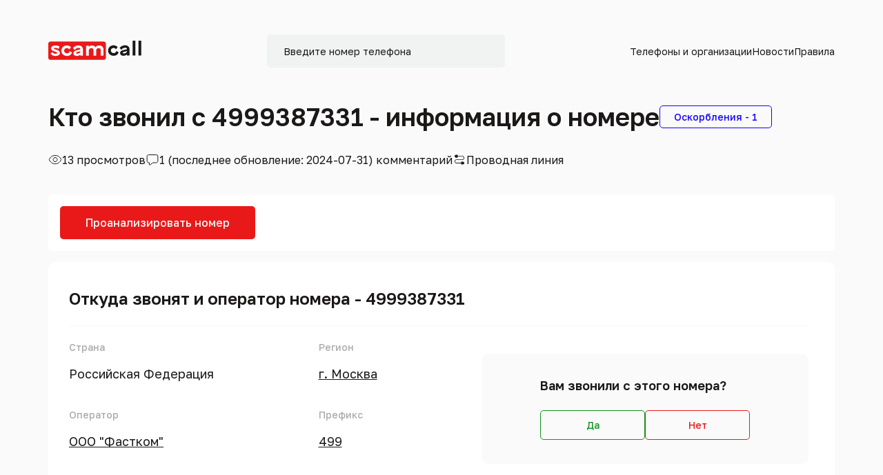

--- FILE ---
content_type: text/html; charset=UTF-8
request_url: https://scamcall.ru/phone/4999387331
body_size: 15645
content:

<!DOCTYPE html>
<html lang="ru">

<head>
    <meta charset="UTF-8">
    <meta http-equiv="X-UA-Compatible" content="IE=edge">
    <meta name="viewport" content="width=device-width, initial-scale=1">
        <title>+7 (499) 938-7331 — кто звонил, отзывы о номере 84999387331, статистика звонков</title>
    <meta name="description" content="Кто звонил с номера +74999387331: мошенники, коллекторы или спам? Информация о номере 84999387331 ООО &quot;Фастком&quot; г. Москва">
<meta name="csrf-param" content="_csrf-frontend">
<meta name="csrf-token" content="4qVK2McpJs7uACY591ejPsbYo8FA-qePGw3vgPbqwrzQyRWRq2NXiY9ZFEujOOB0o7yRiiy-l8BQX6TOhpmj0Q==">

    <!-- NEW DESIGN - Begin -->

    <!-- Fonts -->
    <link href="https://fonts.googleapis.com/css2?family=Golos+Text:wght@400;500;600;700;800;900&display=swap" rel="stylesheet">
    <!-- swiper -->
    <link rel="stylesheet" href="https://cdn.jsdelivr.net/npm/swiper@8/swiper-bundle.min.css" />
    <!-- fontawesome -->
    <link rel="stylesheet" href="https://cdnjs.cloudflare.com/ajax/libs/font-awesome/6.1.2/css/all.min.css">
    <!-- Bootstrap -->
    <link href="https://cdn.jsdelivr.net/npm/bootstrap@5.2.0/dist/css/bootstrap.min.css" rel="stylesheet"
          integrity="sha384-gH2yIJqKdNHPEq0n4Mqa/HGKIhSkIHeL5AyhkYV8i59U5AR6csBvApHHNl/vI1Bx" crossorigin="anonymous">
    <!-- Css -->
    <link rel="stylesheet" href="/dist/main.css">

    <!-- NEW DESIGN - Ends -->

    <link rel="icon" href="/favicon.png">

    	<!-- Yandex.RTB -->
<script>window.yaContextCb=window.yaContextCb||[]</script>
<script src="https://yandex.ru/ads/system/context.js" async></script>
<!-- Yandex.Metrika counter -->
<script type="text/javascript" >
(function(m,e,t,r,i,k,a){m[i]=m[i]||function(){(m[i].a=m[i].a||[]).push(arguments)};
m[i].l=1*new Date();
for (var j = 0; j < document.scripts.length; j++) {if (document.scripts[j].src === r) { return; }}
k=e.createElement(t),a=e.getElementsByTagName(t)[0],k.async=1,k.src=r,a.parentNode.insertBefore(k,a)})
(window, document, "script", "https://mc.yandex.ru/metrika/tag.js", "ym");

ym(71087506, "init", {
clickmap:true,
trackLinks:true,
accurateTrackBounce:true,
webvisor:true
});
</script>
<noscript><div><img src="https://mc.yandex.ru/watch/71087506" style="position:absolute; left:-9999px;" alt="" /></div></noscript>
<!-- /Yandex.Metrika counter -->
<!-- Global site tag (gtag.js) - Google Analytics -->
<script async src="https://www.googletagmanager.com/gtag/js?id=G-3JYF3TMGG9"></script>
<script>
window.dataLayer = window.dataLayer || [];
function gtag(){dataLayer.push(arguments);}
gtag('js', new Date());

gtag('config', 'G-3JYF3TMGG9');
</script>
<!-- /Google Analytics -->
<!-- RealBig -->
<script type='text/javascript'>
rbConfig={start:performance.now(),rbDomain:'newrotatormarch23.bid',rotator:'4y3c'};token=localStorage.getItem('4y3c')||(1e6+'').replace(/[018]/g, c => (c ^ crypto.getRandomValues(new Uint8Array(1))[0] & 15 >> c / 4).toString(16));rsdfhse=document.createElement('script');
rsdfhse.setAttribute('src','//newrotatormarch23.bid/4y3c.min.js?'+token);rsdfhse.setAttribute('async','async');rsdfhse.setAttribute('type','text/javascript');document.head.appendChild(rsdfhse);
localStorage.setItem('4y3c', token);</script>
<script data-ad-client="ca-pub-2952339542620913" async src="https://pagead2.googlesyndication.com/pagead/js/adsbygoogle.js"></script>
<!-- /RealBig --></head>

<body>
    <!-- Yandex.RTB R-A-1593089-3 -->
<script>
window.yaContextCb.push(() => {
    Ya.Context.AdvManager.render({
        "blockId": "R-A-1593089-3",
	"type": "fullscreen",
	"platform": "touch"
    })
})
</script>    
    <div class="wrapper" id="v-root">
        <!-- header -->
        <header class="header" id="header">
            <div class="container">
                <div class="d-flex justify-content-between align-items-center header_block">
                    <!-- hamburger_mobile -->
                    <div class="hamburger_menu d-sm-none">
                        <a href="#">
                            <img src="/images/mobile_hamburger.svg" alt="">
                        </a>
                    </div>
                    <div class="header_logo">
                        <a href="/">
                            <img src="/images/logo.svg" alt="">
                        </a>
                    </div>
                    <div class="header_form align-items-center d-none d-xl-flex">
                        <form class="header__phoneForm js-form-phone">
                            <input type="tel" name="phone" placeholder="Введите номер телефона">
                            <button type="submit" class="d-none"></button>
                        </form>
                    </div>

                    <ul class="header_menus d-sm-flex align-items-center d-none">
                        <!-- <span class="close d-lg-none">
                            <i class="fs-3 fa-solid fa-xmark"></i>
                        </span> -->
                        <li class="dropdown-header position-relative">
                            <a href="#" class="organization">Телефоны и организации</a>
                            <div class="header_drop">
                                <ul class="d-flex flex-column">
                                    <li><a href="/range">Префикс номера</a></li>
                                    <li><a href="/owners">Организации</a></li>
                                    <li><a href="/regions">Регионы</a></li>
                                </ul>
                            </div>
                        </li>
                        <li><a href="/news">Новости</a></li>
                        <li><a href="/rules">Правила</a></li>
                    </ul>
                    <div class="search_img d-xl-none">
                        <img src="/images/mobile_search.svg" alt="">
                    </div>
                </div>
                <!-- hamburger navigation -->
                <div class="hamburger_blocks d-sm-none d-block ">
                    <div class="ham_top d-flex align-items-center justify-content-between">
                        <h3 class="ham_title">Меню</h3>
                        <div class="ham_close">
                            <svg xmlns="http://www.w3.org/2000/svg" width="16" height="16" viewBox="0 0 16 16" fill="none">
                                <path d="M4.26659 12.6668L3.33325 11.7335L7.06659 8.00016L3.33325 4.26683L4.26659 3.3335L7.99992 7.06683L11.7333 3.3335L12.6666 4.26683L8.93325 8.00016L12.6666 11.7335L11.7333 12.6668L7.99992 8.9335L4.26659 12.6668Z" fill="#ABABAB" />
                            </svg>
                        </div>
                    </div>
                    <ul class="ham_navs">
                        <li class="ham_child_navs"><a href="#">Телефоны и организации</a></li>
                        <li class="ham_child_navs"><a href="/range" class="grey">Префикс номера</a></li>
                        <li class="ham_child_navs"><a href="/owners" class="grey">Организации</a></li>
                        <li><a href="/regions" class="grey">Регионы</a></li>
                        <li><a href="/news">Новости</a></li>
                        <li><a href="/rules">Правила</a></li>
                    </ul>
                </div>

                <!-- mobile Search block -->
                <div class="mobile_search_blocks d-xl-none d-block ">
                    <div class="ham_top d-flex align-items-center justify-content-between">
                        <h3 class="ham_title">Поиск</h3>
                        <div class="search_close">
                            <svg xmlns="http://www.w3.org/2000/svg" width="16" height="16" viewBox="0 0 16 16" fill="none">
                                <path d="M4.26659 12.6668L3.33325 11.7335L7.06659 8.00016L3.33325 4.26683L4.26659 3.3335L7.99992 7.06683L11.7333 3.3335L12.6666 4.26683L8.93325 8.00016L12.6666 11.7335L11.7333 12.6668L7.99992 8.9335L4.26659 12.6668Z" fill="#ABABAB" />
                            </svg>
                        </div>
                    </div>
                    <form class="js-form-phone mobile_search position-relative">
                        <input type="tel" name="phone" placeholder="Введите номер телефона">
                        <button type="submit" class="mobile_send_btn">
                            <svg xmlns="http://www.w3.org/2000/svg" width="24" height="24" viewBox="0 0 24 24" fill="none">
                                <path d="M21 21.0002L16.657 16.6572M16.657 16.6572C17.3998 15.9143 17.9891 15.0324 18.3912 14.0618C18.7932 13.0911 19.0002 12.0508 19.0002 11.0002C19.0002 9.9496 18.7932 8.90929 18.3912 7.93866C17.9891 6.96803 17.3998 6.08609 16.657 5.34321C15.9141 4.60032 15.0321 4.01103 14.0615 3.60898C13.0909 3.20693 12.0506 3 11 3C9.94936 3 8.90905 3.20693 7.93842 3.60898C6.96779 4.01103 6.08585 4.60032 5.34296 5.34321C3.84263 6.84354 2.99976 8.87842 2.99976 11.0002C2.99976 13.122 3.84263 15.1569 5.34296 16.6572C6.84329 18.1575 8.87818 19.0004 11 19.0004C13.1217 19.0004 15.1566 18.1575 16.657 16.6572Z" stroke="white" stroke-width="2" stroke-linecap="round" stroke-linejoin="round" />
                            </svg>
                        </button>
                    </form>
                </div>
            </div>
        </header>

        <component is="ToastList"></component>

        
<section class="map">
    <div class="container">
        <div class="informtion_block d-flex align-items-center">
            <h1 class="inform_title">
                Кто звонил с 4999387331 - информация о номере
            </h1>
            <component is="CommentSummary2"
                       :comments="$store.state.comments"
                       :comment-types="$store.state.commentTypes"
                       :views="$store.getters.config.views">
            </component>
        </div>
        <div class="information_detail d-flex align-items-center">
            <div class="view_block view_item d-flex align-items-center">
                <div class="view_img">
                    <svg xmlns="http://www.w3.org/2000/svg" width="20" height="21" viewBox="0 0 20 21" fill="none">
                        <path d="M1.35622 10.4236L1.35629 10.4234C2.73324 6.91818 5.96114 4.41718 10.0001 4.41718C14.039 4.41718 17.2669 6.91818 18.6439 10.4234L18.6439 10.4236C18.6739 10.4998 18.6739 10.5842 18.6439 10.6605L18.6439 10.6606C17.2669 14.1659 14.039 16.6669 10.0001 16.6669C5.96114 16.6669 2.73324 14.1659 1.35629 10.6606L1.35622 10.6605C1.32625 10.5842 1.32625 10.4998 1.35622 10.4236ZM10.0001 13.5263C10.7947 13.5263 11.5574 13.2127 12.1203 12.6534C12.6832 12.0939 13.0001 11.3345 13.0001 10.542C13.0001 9.74951 12.6832 8.9901 12.1203 8.43068C11.5574 7.87136 10.7947 7.5577 10.0001 7.5577C9.20544 7.5577 8.44272 7.87136 7.87987 8.43068C7.31691 8.9901 7.00007 9.74951 7.00007 10.542C7.00007 11.3345 7.31691 12.0939 7.87987 12.6534C8.44272 13.2127 9.20544 13.5263 10.0001 13.5263Z" stroke="#1B1918" />
                    </svg>
                </div>
                <p class="view_title">
                    13 просмотров
                </p>
            </div>

            <div class="view_comment_block view_item d-flex align-items-center">
                <div class="view_comment_img">
                    <svg xmlns="http://www.w3.org/2000/svg" width="20" height="21" viewBox="0 0 20 21" fill="none">
                        <path d="M5.50008 15.5107V15.0107H5.00008H4.37508C3.78838 15.0107 3.22634 14.779 2.81244 14.3677C2.39864 13.9565 2.16675 13.3995 2.16675 12.8193V5.78042C2.16675 5.20026 2.39864 4.64322 2.81244 4.23202C3.22634 3.82071 3.78838 3.58908 4.37508 3.58908H15.6251C15.9155 3.58908 16.203 3.64593 16.4712 3.75631C16.7394 3.86669 16.9828 4.02839 17.1877 4.23202L17.5368 3.88072L17.1877 4.23202C17.3926 4.43565 17.555 4.67722 17.6657 4.94286C17.7765 5.2085 17.8334 5.49309 17.8334 5.78042V12.8193C17.8334 13.1067 17.7765 13.3912 17.6657 13.6569C17.555 13.9225 17.3926 14.1641 17.1877 14.3677C16.9828 14.5714 16.7394 14.7331 16.4712 14.8434C16.203 14.9538 15.9155 15.0107 15.6251 15.0107H10.8334H10.6676L10.5346 15.1098L6.36796 18.2152C6.0063 18.4847 5.50008 18.2236 5.50008 17.788V15.5107Z" stroke="#1B1918" />
                    </svg>
                </div>
                <p class="view_title">
                    1  (последнее обновление: 2024-07-31) комментарий
                </p>
            </div>

            <div class="view_line_block view_item d-flex align-items-center">
                <div class="view_line_img">
                    <svg xmlns="http://www.w3.org/2000/svg" width="20" height="21" viewBox="0 0 20 21" fill="none">
                        <path d="M17.0832 16.3388C17.0832 16.4564 17.0432 16.5546 16.9632 16.6336C16.8832 16.7125 16.7843 16.7523 16.6665 16.7528H15.7373V17.5809H12.8207C12.7023 17.5809 12.6032 17.5412 12.5232 17.4617C12.4432 17.3822 12.4034 17.2839 12.404 17.1669V15.9247H5.83317C5.02317 15.9247 4.33456 15.6429 3.76734 15.0792C3.20011 14.5156 2.9165 13.8313 2.9165 13.0264C2.9165 12.2214 3.20011 11.5371 3.76734 10.9735C4.33456 10.4098 5.02317 10.128 5.83317 10.128H14.1665C14.7532 10.128 15.2471 9.92869 15.6482 9.53009C16.0493 9.1315 16.2498 8.64071 16.2498 8.05772C16.2498 7.47473 16.0493 6.98394 15.6482 6.58535C15.2471 6.18675 14.7532 5.98746 14.1665 5.98746H7.59567V7.22962C7.59567 7.34721 7.55595 7.44547 7.4765 7.52442C7.39706 7.60337 7.29789 7.64312 7.179 7.64367H4.26234V6.81556H3.33317C3.21484 6.81556 3.11595 6.77581 3.0365 6.69632C2.95706 6.61682 2.91706 6.51855 2.9165 6.40151V4.7453C2.9165 4.62771 2.9565 4.52944 3.0365 4.45049C3.1165 4.37155 3.21539 4.3318 3.33317 4.33125H4.26234V3.50314H7.179C7.29734 3.50314 7.3965 3.54289 7.4765 3.62239C7.5565 3.70189 7.59623 3.80015 7.59567 3.91719V5.15935H14.1665C14.9765 5.15935 15.6651 5.44118 16.2323 6.00485C16.7996 6.56851 17.0832 7.2528 17.0832 8.05772C17.0832 8.86264 16.7996 9.54693 16.2323 10.1106C15.6651 10.6743 14.9765 10.9561 14.1665 10.9561H5.83317C5.2465 10.9561 4.75262 11.1554 4.3515 11.554C3.95039 11.9526 3.74984 12.4434 3.74984 13.0264C3.74984 13.6093 3.95039 14.1001 4.3515 14.4987C4.75262 14.8973 5.2465 15.0966 5.83317 15.0966H12.404V13.8545C12.404 13.7369 12.4437 13.6386 12.5232 13.5597C12.6026 13.4807 12.7018 13.441 12.8207 13.4404H15.7373V14.2685H16.6665C16.7848 14.2685 16.8837 14.3083 16.9632 14.3878C17.0426 14.4673 17.0826 14.5655 17.0832 14.6826V16.3388Z" fill="#1B1918" />
                    </svg>
                </div>
                <p class="view_title">
                    Проводная линия
                </p>
            </div>
        </div>

        <component is="CommentSummary2"
                   :comments="$store.state.comments"
                   :comment-types="$store.state.commentTypes"
                   :views="$store.getters.config.views"
                   :mobile-styles="true" >
        </component>

        <component is="AnalyzePhone"></component>

        <!-- map block -->
        <div class="map_block">
            <h2 class="map_title">
                Откуда звонят и оператор номера - 4999387331            </h2>
            <div class="map_middle_block d-flex align-items-center justify-content-between">
                <div class="map_middle_left">
                    <div class="map_left_item">
                        <p class="map_label">Страна</p>
                        <p class="map_name">Российская Федерация</p>
                    </div>
                    <div class="map_left_item">
                        <p class="map_label">Оператор</p>
                        <a class="map_name text-decoration-underline" href="/owners/108"> ООО "Фастком"</a>
                    </div>
                </div>
                <div class="map_middle_center">
                    <div class="map_left_item">
                        <p class="map_label">Регион</p>
                        <a class="map_name text-decoration-underline" href="/regions/1742"> г. Москва</a>
                    </div>
                    <div class="map_left_item">
                        <p class="map_label">Префикс</p>
                        <a class="map_name text-decoration-underline" href="/range/499">499</a>
                    </div>
                </div>
                <div class="map_middle_right">
                    <component is="PhoneQuestions"></component>
                </div>
            </div>

                        <iframe width="100%" height="315" frameborder="0" referrerpolicy="no-referrer-when-downgrade"
                    src="https://www.google.com/maps/embed/v1/search?key=AIzaSyCqrPWQPr7_eTkdROXqWMi60DDbM3xSTlA&q= г. Москва"
                    allowfullscreen="allowfullscreen" style="border: 0px; margin-bottom: 1rem;"></iframe>
            
            <div class="map_desc_block d-flex flex-column ">
                <p>
                    Хотите узнать кто звонил Вам с номера <span class="bold">+7 (499) 938-7331?</span>
                    Мошенники, реклама или коллекторы
                    скрываются за номером <span class="bold">8 (499) 938-7331?</span> Ознакомьтесь ниже с
                    информацией по звонкам с номера
                    телефона <span class="bold">74999387331</span>.
                </p>
                <p>
                    У нас собрана полная информация о номере <span class="bold">+7 (499) 938-7331</span>:
                    отзывы, оператор, варианты набора, регион и местоположение.
                </p>
            </div>
        </div>
    </div>
</section>

<section class="map"><div class="container "><!-- Yandex.RTB R-A-1593089-2 -->
<div id="yandex_rtb_R-A-1593089-2"></div>
<script>
window.yaContextCb.push(() => {
    Ya.Context.AdvManager.render({
        "blockId": "R-A-1593089-2",
	"renderTo": "yandex_rtb_R-A-1593089-2"
    })
})
</script></div></section>
<section class="template">
    <div class="container">
        <div class="template_block">
            <div class="template_desc_block d-flex flex-column">
                            </div>
        </div>
    </div>
</section>

<!-- famous section -->
<section class="famous same_section" id="number_famous">
    <div class="container">
        <div class="famous_block d-flex flex-column">
            <!-- famous item -->
            <div class="famous_item">
                <p class="famous_item_title">Варианты написания 4999387331</p>
                <div class="famous_buttons d-flex flex-wrap ">
                    <a href="#" class="button_item button_item1">
                        <span class="famous_tel">
                            8-499-938-73-31                        </span>
                    </a>
                    <a href="#" class="button_item button_item1">
                        <span class="famous_tel">
                            7-499-938-73-31                        </span>
                    </a>
                    <a href="#" class="button_item button_item1">
                        <span class="famous_tel">
                            +7-499-938-73-31                        </span>
                    </a>
                    <a href="#" class="button_item button_item1">
                        <span class="famous_tel">
                            499-938-73-31                        </span>
                    </a>
                    <a href="#" class="button_item button_item1">
                        <span class="famous_tel">
                            84999387331                        </span>
                    </a>
                    <a href="#" class="button_item button_item1">
                        <span class="famous_tel">
                            74999387331                        </span>
                    </a>
                    <a href="#" class="button_item button_item1">
                        <span class="famous_tel">
                            +74999387331                        </span>
                    </a>
                    <a href="#" class="button_item button_item1">
                        <span class="famous_tel">
                            4999387331                        </span>
                    </a>
                    <a href="#" class="button_item button_item1">
                        <span class="famous_tel">
                            8 (499) 938-73-31                        </span>
                    </a>
                    <a href="#" class="button_item button_item1">
                        <span class="famous_tel">
                            7 (499) 938-73-31                        </span>
                    </a>
                    <a href="#" class="button_item button_item1">
                        <span class="famous_tel">
                            +7 (499) 938-73-31                        </span>
                    </a>
                    <a href="#" class="button_item button_item1">
                        <span class="famous_tel">
                             (499) 938-73-31                        </span>
                    </a>
                </div>
            </div>

        </div>
    </div>
</section>

<section class="map"><div class="container "><!-- Yandex.RTB R-A-1593089-2 -->
<div id="yandex_rtb_R-A-1593089-2"></div>
<script>
window.yaContextCb.push(() => {
Ya.Context.AdvManager.render({
"blockId": "R-A-1593089-2",
"renderTo": "yandex_rtb_R-A-1593089-2"
})
})
</script></div></section>
<!--<component is="PhoneQuestions"></component>-->

<!-- otziv number -->
<section class="otziv_number">
    <div class="container">
        <div class="information_block d-flex align-items-center">
            <h2 class="inform_title">
                Отзывы о номере 8 (499) 938-7331            </h2>
            <component is="CommentSummary"
                       :comments="$store.state.comments"
                       :comment-types="$store.state.commentTypes"
            ></component>
        </div>
        <div class="comment">
            
<div class="commentary_block d-flex flex-column ">
            <div class="commentary_item">
            <div class="commentary_top d-flex align-items-center justify-content-between">
                <div class="com_top_left d-flex align-items-center">
                    <a href="/phone/4999387331" class="com_tel">
                        4999387331                    </a>
                    <p class="com_status review_item_insults">Оскорбления</p>
                </div>
                <div class="com_top_right d-flex align-items-center">
                    <p class="com_date date_time">2024-07-31</p>
                    <p class="com_time date_time">20:34:15</p>
                    <button class="btn btn-close btn-close-black ms-2 Comment__close Static__close" data-key="29541"></button>
                </div>
            </div>
            <p class="com_person">Ксюша</p>
            <p class="com_description">Неадекватный курьер-водитель МВидео. Психически не уравновешенный.</p>

            <div class="commentary_bottom d-flex align-items-center">
                <p class="otziv">Вам помог этот отзыв?</p>
                <a href="#" class="com_yes_btn com_bottom_btn Like_button_action" data-id="29541">
                    <span>Да, спасибо</span>
                    <svg xmlns="http://www.w3.org/2000/svg" width="16" height="16" viewBox="0 0 16 16" fill="none">
                        <path d="M11.9703 13.848L13.7603 7.51469C13.7884 7.41553 13.793 7.31123 13.774 7.20997C13.7549 7.10871 13.7126 7.01325 13.6504 6.93108C13.5883 6.84892 13.5079 6.78228 13.4156 6.7364C13.3233 6.69053 13.2217 6.66667 13.1187 6.66669H9.29167C9.23681 6.66669 9.18266 6.65431 9.13325 6.63048C9.08383 6.60665 9.04044 6.57198 9.00628 6.52905C8.97213 6.48611 8.9481 6.43603 8.93599 6.38253C8.92388 6.32902 8.924 6.27347 8.93633 6.22002L9.103 5.49869C9.25567 4.83702 9.30467 4.15535 9.24833 3.47869L9.21767 3.11102C9.18481 2.71658 9.01321 2.34656 8.73333 2.06669C8.47733 1.81062 8.13009 1.66674 7.768 1.66669H7.688C7.469 1.66669 7.26733 1.78535 7.16133 1.97669L6.275 3.57169C5.87766 4.28703 5.28535 4.87482 4.567 5.26669L2.34733 6.47669C2.2421 6.53411 2.1543 6.61885 2.09317 6.72198C2.03205 6.8251 1.99986 6.94281 2 7.06269V13.6667C2 13.8435 2.07024 14.0131 2.19526 14.1381C2.32029 14.2631 2.48986 14.3334 2.66667 14.3334H11.329C11.4742 14.3333 11.6153 14.2859 11.7311 14.1983C11.8469 14.1107 11.9308 13.9877 11.9703 13.848Z"
                                stroke="#11941E" stroke-width="1.5" stroke-linecap="round"
                                stroke-linejoin="round" />
                    </svg>
                    <span>0</span>
                </a>

                <a href="#" class="com_no_btn com_bottom_btn Dislike_button_action" data-id="29541">
                    <span>Нет</span>
                    <svg xmlns="http://www.w3.org/2000/svg" width="16" height="16" viewBox="0 0 16 16" fill="none">
                        <path d="M11.9703 2.15198L13.7603 8.48531C13.7884 8.58447 13.793 8.68877 13.774 8.79003C13.7549 8.89129 13.7126 8.98675 13.6504 9.06892C13.5883 9.15108 13.5079 9.21772 13.4156 9.2636C13.3233 9.30947 13.2217 9.33333 13.1187 9.33331H9.29167C9.23681 9.33331 9.18266 9.34569 9.13325 9.36952C9.08383 9.39335 9.04044 9.42802 9.00628 9.47095C8.97213 9.51389 8.9481 9.56397 8.93599 9.61747C8.92388 9.67098 8.924 9.72653 8.93633 9.77998L9.103 10.5013C9.25567 11.163 9.30467 11.8446 9.24833 12.5213L9.21767 12.889C9.18481 13.2834 9.01321 13.6534 8.73333 13.9333C8.47733 14.1894 8.13009 14.3333 7.768 14.3333H7.688C7.469 14.3333 7.26733 14.2146 7.16133 14.0233L6.275 12.4283C5.87766 11.713 5.28535 11.1252 4.567 10.7333L2.34733 9.52331C2.2421 9.46589 2.1543 9.38115 2.09317 9.27802C2.03205 9.1749 1.99986 9.05719 2 8.93731V2.33331C2 2.1565 2.07024 1.98693 2.19526 1.86191C2.32029 1.73688 2.48986 1.66665 2.66667 1.66665H11.329C11.4742 1.66669 11.6153 1.71411 11.7311 1.80171C11.8469 1.8893 11.9308 2.01229 11.9703 2.15198Z"
                                stroke="#EA1919" stroke-width="1.5" stroke-linecap="round"
                                stroke-linejoin="round" />
                    </svg>
                    <span>0</span>
                </a>
            </div>

            <div itemscope itemtype="https://schema.org/Review" class="Comment__micro">
                <div itemprop="itemReviewed" itemscope itemtype="https://schema.org/Organization">
                    <img itemprop="image" src="/favicon.png" alt="Кто звонил - 4999387331"/>
                    <span itemprop="name">Кто звонил - 4999387331</span>
                    <span itemprop="telephone">4999387331</span>
                </div>
                <span itemprop="author" itemscope itemtype="https://schema.org/Person">
                    <span itemprop="name">Ксюша</span>
                </span>
                <span itemprop="reviewBody">Неадекватный курьер-водитель МВидео. Психически не уравновешенный.</span>
                <div itemprop="publisher" itemscope itemtype="https://schema.org/Organization">
                    <meta itemprop="name" content="scamcall.ru">
                </div>
            </div>
        </div>

        
    </div>
        </div>
    </div>
</section>

<section class="map"><div class="container "><!-- Yandex.RTB R-A-1593089-2 -->
<div id="yandex_rtb_R-A-1593089-2"></div>
<script>
window.yaContextCb.push(() => {
Ya.Context.AdvManager.render({
"blockId": "R-A-1593089-2",
"renderTo": "yandex_rtb_R-A-1593089-2"
})
})
</script></div></section>
<section class="template">
    <div class="container">
        <div class="template_block">
            <div class="template_desc_block d-flex flex-column">
                            </div>
        </div>
    </div>
</section>

<!-- review section -->
<section class="review same_section">
    <div class="container">
        <component is="CommentAdd"></component>
    </div>
</section>

<div class="rl_cnt_bg" data-id="243394"></div>
<!-- statistics section -->
<section class="statistics same_section">
    <div class="container">
        <h2 class="main_title">Статистика по номеру 8 (499) 938-7331</h2>
        <div class="stat_block d-flex flex-column">
            <div class="stat_item template_desc_block d-flex flex-column">
                            </div>
            <div class="stat_item">
                <h3 class="stat_item_title">График появления отзывов о номере 8 (499) 938-7331</h3>
                <component is="Chart" :values="$store.getters.config.commentDates"></component>
            </div>

            <div class="stat_item">
                <h3 class="stat_item_title">График поиска номера 74999387331 на сайте</h3>
                <component is="Chart" :values="$store.getters.config.phoneSearchDates"></component>
            </div>

            <div class="stat_item">
                <h3 class="stat_item_title">График посещения страницы номера +74999387331</h3>
                <component is="Chart" :values="$store.getters.config.phoneViewDates"></component>
            </div>
        </div>
    </div>
</section>

<section class="map"><div class="container "><!-- Yandex.RTB R-A-1593089-2 -->
<div id="yandex_rtb_R-A-1593089-2"></div>
<script>
window.yaContextCb.push(() => {
Ya.Context.AdvManager.render({
"blockId": "R-A-1593089-2",
"renderTo": "yandex_rtb_R-A-1593089-2"
})
})
</script></div></section>
<!-- reviews swiper -->

<section class="review_swiper same_section">
    <div class="container">
        <div class="swiper_top d-flex align-items-center justify-content-between">
            <h2 class="main_title">Новые отзывы</h2>
            <div class="swiper_buttons d-flex align-items-center ">
                <div class="swiper_img swiper_img_prev">
                    <img src="/images/swiper_prev.svg" alt="">
                </div>
                <div class="swiper_img swiper_img_next">
                    <img src="/images/swiper_next.svg" alt="">
                </div>
            </div>
        </div>
        <div class="swiper_block">
            <div class="swiper otziv_swiper">
                <div class="swiper-wrapper">
                                            <div class="swiper-slide">
                            <div class="otziv_slide_item">
                                <div class="otziv_top">
                                    <a href="/phone/9585383661" class="otziv_tel">9585383661</a>
                                    <p class="review_item review_item_unknown">Неизвестно</p>
                                </div>
                                <p class="otziv_person">Вова</p>
                                <p class="otziv_desc">Звонят долго , но при снятии трубки бросают</p>
                            </div>
                        </div>
                                            <div class="swiper-slide">
                            <div class="otziv_slide_item">
                                <div class="otziv_top">
                                    <a href="/phone/4951976640" class="otziv_tel">4951976640</a>
                                    <p class="review_item review_item_unknown">Неизвестно</p>
                                </div>
                                <p class="otziv_person">Рина</p>
                                <p class="otziv_desc">Звонят. И молчат</p>
                            </div>
                        </div>
                                            <div class="swiper-slide">
                            <div class="otziv_slide_item">
                                <div class="otziv_top">
                                    <a href="/phone/9585383709" class="otziv_tel">9585383709</a>
                                    <p class="review_item review_item_unknown">Неизвестно</p>
                                </div>
                                <p class="otziv_person">Рита</p>
                                <p class="otziv_desc">Звонят и скидывают</p>
                            </div>
                        </div>
                                            <div class="swiper-slide">
                            <div class="otziv_slide_item">
                                <div class="otziv_top">
                                    <a href="/phone/3532540608" class="otziv_tel">3532540608</a>
                                    <p class="review_item review_item_unknown">Неизвестно</p>
                                </div>
                                <p class="otziv_person">Слава</p>
                                <p class="otziv_desc">Дозвон и сброс</p>
                            </div>
                        </div>
                                            <div class="swiper-slide">
                            <div class="otziv_slide_item">
                                <div class="otziv_top">
                                    <a href="/phone/9036419365" class="otziv_tel">9036419365</a>
                                    <p class="review_item review_item_unknown">Неизвестно</p>
                                </div>
                                <p class="otziv_person">Ната</p>
                                <p class="otziv_desc">Звонок и сброс</p>
                            </div>
                        </div>
                                            <div class="swiper-slide">
                            <div class="otziv_slide_item">
                                <div class="otziv_top">
                                    <a href="/phone/9636127585" class="otziv_tel">9636127585</a>
                                    <p class="review_item review_item_scammers">Мошенники</p>
                                </div>
                                <p class="otziv_person">Паша</p>
                                <p class="otziv_desc">Прозванивают мошенники.</p>
                            </div>
                        </div>
                                            <div class="swiper-slide">
                            <div class="otziv_slide_item">
                                <div class="otziv_top">
                                    <a href="/phone/9030496197" class="otziv_tel">9030496197</a>
                                    <p class="review_item review_item_advertising">Реклама</p>
                                </div>
                                <p class="otziv_person">Инга</p>
                                <p class="otziv_desc">Какой-то центр предлагает придти в центр за Нвального.</p>
                            </div>
                        </div>
                                            <div class="swiper-slide">
                            <div class="otziv_slide_item">
                                <div class="otziv_top">
                                    <a href="/phone/9053986389" class="otziv_tel">9053986389</a>
                                    <p class="review_item review_item_unknown">Неизвестно</p>
                                </div>
                                <p class="otziv_person">Надя</p>
                                <p class="otziv_desc">Один гудок и сброс</p>
                            </div>
                        </div>
                                            <div class="swiper-slide">
                            <div class="otziv_slide_item">
                                <div class="otziv_top">
                                    <a href="/phone/9375944580" class="otziv_tel">9375944580</a>
                                    <p class="review_item review_item_unknown">Неизвестно</p>
                                </div>
                                <p class="otziv_person">Арма</p>
                                <p class="otziv_desc">Звонок и сброс, ответа не дожидаются.</p>
                            </div>
                        </div>
                                            <div class="swiper-slide">
                            <div class="otziv_slide_item">
                                <div class="otziv_top">
                                    <a href="/phone/9587091019" class="otziv_tel">9587091019</a>
                                    <p class="review_item review_item_advertising">Реклама</p>
                                </div>
                                <p class="otziv_person">Ульма</p>
                                <p class="otziv_desc">Предлагает соль медицинскую, кальяны и благовония на травах.</p>
                            </div>
                        </div>
                                            <div class="swiper-slide">
                            <div class="otziv_slide_item">
                                <div class="otziv_top">
                                    <a href="/phone/9685455368" class="otziv_tel">9685455368</a>
                                    <p class="review_item review_item_collectors">Коллекторы</p>
                                </div>
                                <p class="otziv_person">Fran</p>
                                <p class="otziv_desc">Спрашивают несуществующие долги</p>
                            </div>
                        </div>
                                            <div class="swiper-slide">
                            <div class="otziv_slide_item">
                                <div class="otziv_top">
                                    <a href="/phone/9054342205" class="otziv_tel">9054342205</a>
                                    <p class="review_item review_item_unknown">Неизвестно</p>
                                </div>
                                <p class="otziv_person">Мара</p>
                                <p class="otziv_desc">Позвонили и сбросили</p>
                            </div>
                        </div>
                                            <div class="swiper-slide">
                            <div class="otziv_slide_item">
                                <div class="otziv_top">
                                    <a href="/phone/9065822846" class="otziv_tel">9065822846</a>
                                    <p class="review_item review_item_insults">Оскорбления</p>
                                </div>
                                <p class="otziv_person">Паря</p>
                                <p class="otziv_desc">Спамят и ещё оскорбляют, имейте ввиду</p>
                            </div>
                        </div>
                                            <div class="swiper-slide">
                            <div class="otziv_slide_item">
                                <div class="otziv_top">
                                    <a href="/phone/9295507102" class="otziv_tel">9295507102</a>
                                    <p class="review_item review_item_scammers">Мошенники</p>
                                </div>
                                <p class="otziv_person">Тир</p>
                                <p class="otziv_desc">Разводилы, с авито/юлы, пытались узнать данные с карты</p>
                            </div>
                        </div>
                                            <div class="swiper-slide">
                            <div class="otziv_slide_item">
                                <div class="otziv_top">
                                    <a href="/phone/9912001247" class="otziv_tel">9912001247</a>
                                    <p class="review_item review_item_unknown">Неизвестно</p>
                                </div>
                                <p class="otziv_person">Greg</p>
                                <p class="otziv_desc">Один дозвон и сброс. Явно хочет чтобы ему перезвонили.</p>
                            </div>
                        </div>
                                            <div class="swiper-slide">
                            <div class="otziv_slide_item">
                                <div class="otziv_top">
                                    <a href="/phone/9061741028" class="otziv_tel">9061741028</a>
                                    <p class="review_item review_item_unknown">Неизвестно</p>
                                </div>
                                <p class="otziv_person">Галя</p>
                                <p class="otziv_desc">Дозвон и сброс!</p>
                            </div>
                        </div>
                                            <div class="swiper-slide">
                            <div class="otziv_slide_item">
                                <div class="otziv_top">
                                    <a href="/phone/9585383728" class="otziv_tel">9585383728</a>
                                    <p class="review_item review_item_unknown">Неизвестно</p>
                                </div>
                                <p class="otziv_person">толик</p>
                                <p class="otziv_desc">Сбросили как только я взял трубку</p>
                            </div>
                        </div>
                                            <div class="swiper-slide">
                            <div class="otziv_slide_item">
                                <div class="otziv_top">
                                    <a href="/phone/9894006524" class="otziv_tel">9894006524</a>
                                    <p class="review_item review_item_scammers">Мошенники</p>
                                </div>
                                <p class="otziv_person">Грена</p>
                                <p class="otziv_desc">мошенники Звонок и сброс, ответа не дожидаются</p>
                            </div>
                        </div>
                                            <div class="swiper-slide">
                            <div class="otziv_slide_item">
                                <div class="otziv_top">
                                    <a href="/phone/9584001134" class="otziv_tel">9584001134</a>
                                    <p class="review_item review_item_scammers">Мошенники</p>
                                </div>
                                <p class="otziv_person">Рина</p>
                                <p class="otziv_desc">Звонят постоянно. Аферисты.</p>
                            </div>
                        </div>
                                            <div class="swiper-slide">
                            <div class="otziv_slide_item">
                                <div class="otziv_top">
                                    <a href="/phone/9039517435" class="otziv_tel">9039517435</a>
                                    <p class="review_item review_item_scammers">Мошенники</p>
                                </div>
                                <p class="otziv_person">Анна</p>
                                <p class="otziv_desc">Разводит в вацапе, пытается купить у вас товар на юле</p>
                            </div>
                        </div>
                                            <div class="swiper-slide">
                            <div class="otziv_slide_item">
                                <div class="otziv_top">
                                    <a href="/phone/9322087241" class="otziv_tel">9322087241</a>
                                    <p class="review_item review_item_unknown">Неизвестно</p>
                                </div>
                                <p class="otziv_person">Ирина</p>
                                <p class="otziv_desc">Позвонили и сбросили</p>
                            </div>
                        </div>
                                            <div class="swiper-slide">
                            <div class="otziv_slide_item">
                                <div class="otziv_top">
                                    <a href="/phone/9992414257" class="otziv_tel">9992414257</a>
                                    <p class="review_item review_item_collectors">Коллекторы</p>
                                </div>
                                <p class="otziv_person">Тина</p>
                                <p class="otziv_desc">Коллекторы, пишут угрозы</p>
                            </div>
                        </div>
                                            <div class="swiper-slide">
                            <div class="otziv_slide_item">
                                <div class="otziv_top">
                                    <a href="/phone/9386992203" class="otziv_tel">9386992203</a>
                                    <p class="review_item review_item_unknown">Неизвестно</p>
                                </div>
                                <p class="otziv_person">Ольга</p>
                                <p class="otziv_desc">Звонок и сброс</p>
                            </div>
                        </div>
                                            <div class="swiper-slide">
                            <div class="otziv_slide_item">
                                <div class="otziv_top">
                                    <a href="/phone/4952298217" class="otziv_tel">4952298217</a>
                                    <p class="review_item review_item_unknown">Неизвестно</p>
                                </div>
                                <p class="otziv_person">Фарида</p>
                                <p class="otziv_desc">Короткий звонок</p>
                            </div>
                        </div>
                                            <div class="swiper-slide">
                            <div class="otziv_slide_item">
                                <div class="otziv_top">
                                    <a href="/phone/9585969640" class="otziv_tel">9585969640</a>
                                    <p class="review_item review_item_unknown">Неизвестно</p>
                                </div>
                                <p class="otziv_person">Паша</p>
                                <p class="otziv_desc">Три гудка и сбросили</p>
                            </div>
                        </div>
                                            <div class="swiper-slide">
                            <div class="otziv_slide_item">
                                <div class="otziv_top">
                                    <a href="/phone/9036931492" class="otziv_tel">9036931492</a>
                                    <p class="review_item review_item_unknown">Неизвестно</p>
                                </div>
                                <p class="otziv_person">Брат</p>
                                <p class="otziv_desc">Позвонил и сбросил. Видимо перезванивать не стоит.</p>
                            </div>
                        </div>
                                            <div class="swiper-slide">
                            <div class="otziv_slide_item">
                                <div class="otziv_top">
                                    <a href="/phone/9360045502" class="otziv_tel">9360045502</a>
                                    <p class="review_item review_item_scammers">Мошенники</p>
                                </div>
                                <p class="otziv_person">Павел</p>
                                <p class="otziv_desc">Мошенники. Развод на аренде квартир. Екатеринбург Ленина 13А 5000 рублей</p>
                            </div>
                        </div>
                                            <div class="swiper-slide">
                            <div class="otziv_slide_item">
                                <div class="otziv_top">
                                    <a href="/phone/9914520431" class="otziv_tel">9914520431</a>
                                    <p class="review_item review_item_unknown">Неизвестно</p>
                                </div>
                                <p class="otziv_person">Толя</p>
                                <p class="otziv_desc">Определился как массовый обзвон</p>
                            </div>
                        </div>
                                            <div class="swiper-slide">
                            <div class="otziv_slide_item">
                                <div class="otziv_top">
                                    <a href="/phone/9608252159" class="otziv_tel">9608252159</a>
                                    <p class="review_item review_item_scammers">Мошенники</p>
                                </div>
                                <p class="otziv_person">Злата</p>
                                <p class="otziv_desc">Мошенники</p>
                            </div>
                        </div>
                                            <div class="swiper-slide">
                            <div class="otziv_slide_item">
                                <div class="otziv_top">
                                    <a href="/phone/9116020502" class="otziv_tel">9116020502</a>
                                    <p class="review_item review_item_scammers">Мошенники</p>
                                </div>
                                <p class="otziv_person">Мира</p>
                                <p class="otziv_desc">Типо коллекторы(женский голос)скорей всего мошенники</p>
                            </div>
                        </div>
                                    </div>
            </div>
        </div>
    </div>
</section>

<div class="container "><!-- Yandex.RTB R-A-1593089-6 -->
<div id="yandex_rtb_R-A-1593089-6"></div>
<script>
window.yaContextCb.push(() => {
    Ya.Context.AdvManager.render({
        "blockId": "R-A-1593089-6",
	"renderTo": "yandex_rtb_R-A-1593089-6"
    })
})
</script></div>
<section class="famous same_section" id="number_famous">
    <div class="container">
        <div class="famous_block d-flex flex-column">
            <!-- famous item -->
            <div class="famous_item">
                <p class="famous_item_title">Похожие номера</p>
                <div class="famous_buttons d-flex flex-wrap ">
                                            <a href="/phone/4999387332" class="button_item button_item1">
                            <span class="famous_tel">4999387332</span>
                        </a>
                                            <a href="/phone/4999387333" class="button_item button_item1">
                            <span class="famous_tel">4999387333</span>
                        </a>
                                            <a href="/phone/4999387334" class="button_item button_item1">
                            <span class="famous_tel">4999387334</span>
                        </a>
                                            <a href="/phone/4999387335" class="button_item button_item1">
                            <span class="famous_tel">4999387335</span>
                        </a>
                                            <a href="/phone/4999387336" class="button_item button_item1">
                            <span class="famous_tel">4999387336</span>
                        </a>
                                            <a href="/phone/4999387337" class="button_item button_item1">
                            <span class="famous_tel">4999387337</span>
                        </a>
                                            <a href="/phone/4999387338" class="button_item button_item1">
                            <span class="famous_tel">4999387338</span>
                        </a>
                                            <a href="/phone/4999387339" class="button_item button_item1">
                            <span class="famous_tel">4999387339</span>
                        </a>
                                            <a href="/phone/4999387340" class="button_item button_item1">
                            <span class="famous_tel">4999387340</span>
                        </a>
                                            <a href="/phone/4999387341" class="button_item button_item1">
                            <span class="famous_tel">4999387341</span>
                        </a>
                                            <a href="/phone/4999387342" class="button_item button_item1">
                            <span class="famous_tel">4999387342</span>
                        </a>
                                            <a href="/phone/4999387343" class="button_item button_item1">
                            <span class="famous_tel">4999387343</span>
                        </a>
                                            <a href="/phone/4999387344" class="button_item button_item1">
                            <span class="famous_tel">4999387344</span>
                        </a>
                                            <a href="/phone/4999387345" class="button_item button_item1">
                            <span class="famous_tel">4999387345</span>
                        </a>
                                            <a href="/phone/4999387346" class="button_item button_item1">
                            <span class="famous_tel">4999387346</span>
                        </a>
                                            <a href="/phone/4999387347" class="button_item button_item1">
                            <span class="famous_tel">4999387347</span>
                        </a>
                                            <a href="/phone/4999387348" class="button_item button_item1">
                            <span class="famous_tel">4999387348</span>
                        </a>
                                            <a href="/phone/4999387349" class="button_item button_item1">
                            <span class="famous_tel">4999387349</span>
                        </a>
                                            <a href="/phone/4999387350" class="button_item button_item1">
                            <span class="famous_tel">4999387350</span>
                        </a>
                                            <a href="/phone/4999387351" class="button_item button_item1">
                            <span class="famous_tel">4999387351</span>
                        </a>
                                            <a href="/phone/4999387352" class="button_item button_item1">
                            <span class="famous_tel">4999387352</span>
                        </a>
                                            <a href="/phone/4999387353" class="button_item button_item1">
                            <span class="famous_tel">4999387353</span>
                        </a>
                                            <a href="/phone/4999387354" class="button_item button_item1">
                            <span class="famous_tel">4999387354</span>
                        </a>
                                            <a href="/phone/4999387355" class="button_item button_item1">
                            <span class="famous_tel">4999387355</span>
                        </a>
                                            <a href="/phone/4999387356" class="button_item button_item1">
                            <span class="famous_tel">4999387356</span>
                        </a>
                                            <a href="/phone/4999387357" class="button_item button_item1">
                            <span class="famous_tel">4999387357</span>
                        </a>
                                            <a href="/phone/4999387358" class="button_item button_item1">
                            <span class="famous_tel">4999387358</span>
                        </a>
                                            <a href="/phone/4999387359" class="button_item button_item1">
                            <span class="famous_tel">4999387359</span>
                        </a>
                                            <a href="/phone/4999387360" class="button_item button_item1">
                            <span class="famous_tel">4999387360</span>
                        </a>
                                            <a href="/phone/4999387361" class="button_item button_item1">
                            <span class="famous_tel">4999387361</span>
                        </a>
                                            <a href="/phone/4999387362" class="button_item button_item1">
                            <span class="famous_tel">4999387362</span>
                        </a>
                                            <a href="/phone/4999387363" class="button_item button_item1">
                            <span class="famous_tel">4999387363</span>
                        </a>
                                    </div>
            </div>
        </div>
    </div>
</section>


        
        <!-- footer -->
        <footer class="header" id="footer">
            <div class="container">
                <div class="d-flex justify-content-between align-items-center header_block">
                    <div class="header_logo">
                        <a href="#">
                            <img src="/images/logo.svg" alt="">
                        </a>
                    </div>
                    <ul class="header_menus d-flex align-items-center">
                        <li class="dropdown-header position-relative">
                            <a href="#" class="organization">Телефоны и организации</a>
                            <div class="header_drop">
                                <ul class="d-flex flex-column">
                                    <li><a href="/range">Префикс номера</a></li>
                                    <li><a href="/owners">Организации</a></li>
                                    <li><a href="/regions">Регионы</a></li>
                                </ul>
                            </div>
                        </li>
                        <li><a href="/news">Новости</a></li>
                        <li><a href="/rules">Правила</a></li>
                    </ul>
                </div>
                <div class="footer_bottom">
                    <p class="footer_name footer_bottom_txt">© scamcall.ru</p>
                    <p class="footer_bottom_desc footer_bottom_txt">
                        Вся информация представлена исключительно в качестве ознакомления. Полученная информация
                        собирается автоматически программным способом по собственному алгоритму в интернете и только с
                        открытых источников. Поэтому реальные данные могут отличаться от полученных с интернета. На
                        сервере не располагается никакой информации о телефонных номерах, каждая проверка выполняет
                        новый поиск в интернете. Любое копирование с сайта запрещено.
                    </p>
                </div>
            </div>
        </footer>

        <component is="CommentRemoveRequest"></component>

    </div>

    
    <script>
        window.app = window.app || {};
        window.app.config = {"phone":4999387331,"views":13,"comments":[{"id":29541,"phone":"4999387331","name":"Ксюша","email":"","text":"Неадекватный курьер-водитель МВидео. Психически не уравновешенный.","type_id":4,"created_at":"2024-07-31 20:34:15","likes":"0","dislikes":"0","is_blocked":"0","type":{"id":"4","type":"Оскорбления","image":"\/img\/comment-type\/4.png","class":"insults","priority":"5"},"url":"\/phone\/4999387331","createdDate":"2024-07-31","createdTime":"20:34:15"}],"commentDates":{"2024-07-31":"1"},"commentTypes":[{"id":1,"type":"Неизвестно","image":"\/img\/comment-type\/1.png","class":"unknown","priority":1},{"id":2,"type":"Мошенники","image":"\/img\/comment-type\/2.png","class":"scammers","priority":5},{"id":3,"type":"Реклама","image":"\/img\/comment-type\/3.png","class":"advertising","priority":5},{"id":4,"type":"Оскорбления","image":"\/img\/comment-type\/4.png","class":"insults","priority":5},{"id":5,"type":"Коллекторы","image":"\/img\/comment-type\/5.png","class":"collectors","priority":5},{"id":6,"type":"Спам","image":"\/img\/comment-type\/6.png","class":"spam","priority":5},{"id":10,"type":"Немой звонок","image":"\/img\/comment-type\/10.png","class":"dumb-call","priority":5},{"id":7,"type":"Опрос","image":"\/img\/comment-type\/7.png","class":"survey","priority":10},{"id":9,"type":"Колл-центр","image":"\/img\/comment-type\/9.png","class":"call-center","priority":10},{"id":8,"type":"Полезный звонок","image":"\/img\/comment-type\/8.png","class":"positively","priority":20}],"randomComments":[{"id":392,"phone":"9585383661","name":"Вова","email":"","text":"Звонят долго , но при снятии трубки бросают","type_id":1,"created_at":"2021-02-07 20:36:18","likes":"0","dislikes":"0","is_blocked":"0","type":{"id":"1","type":"Неизвестно","image":"\/img\/comment-type\/1.png","class":"unknown","priority":"1"},"url":"\/phone\/9585383661","createdDate":"2021-02-07","createdTime":"20:36:18"},{"id":393,"phone":"4951976640","name":"Рина","email":"","text":"Звонят. И молчат","type_id":1,"created_at":"2021-02-07 20:38:01","likes":"0","dislikes":"0","is_blocked":"0","type":{"id":"1","type":"Неизвестно","image":"\/img\/comment-type\/1.png","class":"unknown","priority":"1"},"url":"\/phone\/4951976640","createdDate":"2021-02-07","createdTime":"20:38:01"},{"id":394,"phone":"9585383709","name":"Рита","email":"","text":"Звонят и скидывают","type_id":1,"created_at":"2021-02-07 20:38:57","likes":"0","dislikes":"0","is_blocked":"0","type":{"id":"1","type":"Неизвестно","image":"\/img\/comment-type\/1.png","class":"unknown","priority":"1"},"url":"\/phone\/9585383709","createdDate":"2021-02-07","createdTime":"20:38:57"},{"id":395,"phone":"3532540608","name":"Слава","email":"","text":"Дозвон и сброс","type_id":1,"created_at":"2021-02-07 20:39:29","likes":"0","dislikes":"0","is_blocked":"0","type":{"id":"1","type":"Неизвестно","image":"\/img\/comment-type\/1.png","class":"unknown","priority":"1"},"url":"\/phone\/3532540608","createdDate":"2021-02-07","createdTime":"20:39:29"},{"id":396,"phone":"9036419365","name":"Ната","email":"","text":"Звонок и сброс","type_id":1,"created_at":"2021-02-07 20:41:42","likes":"0","dislikes":"0","is_blocked":"0","type":{"id":"1","type":"Неизвестно","image":"\/img\/comment-type\/1.png","class":"unknown","priority":"1"},"url":"\/phone\/9036419365","createdDate":"2021-02-07","createdTime":"20:41:42"},{"id":397,"phone":"9636127585","name":"Паша","email":"","text":"Прозванивают мошенники.","type_id":2,"created_at":"2021-02-07 20:42:27","likes":"0","dislikes":"0","is_blocked":"0","type":{"id":"2","type":"Мошенники","image":"\/img\/comment-type\/2.png","class":"scammers","priority":"5"},"url":"\/phone\/9636127585","createdDate":"2021-02-07","createdTime":"20:42:27"},{"id":398,"phone":"9030496197","name":"Инга","email":"","text":"Какой-то центр предлагает придти в центр за Нвального.","type_id":3,"created_at":"2021-02-07 20:43:06","likes":"0","dislikes":"0","is_blocked":"0","type":{"id":"3","type":"Реклама","image":"\/img\/comment-type\/3.png","class":"advertising","priority":"5"},"url":"\/phone\/9030496197","createdDate":"2021-02-07","createdTime":"20:43:06"},{"id":399,"phone":"9053986389","name":"Надя","email":"","text":"Один гудок и сброс","type_id":1,"created_at":"2021-02-07 20:43:40","likes":"0","dislikes":"0","is_blocked":"0","type":{"id":"1","type":"Неизвестно","image":"\/img\/comment-type\/1.png","class":"unknown","priority":"1"},"url":"\/phone\/9053986389","createdDate":"2021-02-07","createdTime":"20:43:40"},{"id":400,"phone":"9375944580","name":"Арма","email":"","text":"Звонок и сброс, ответа не дожидаются.","type_id":1,"created_at":"2021-02-07 20:44:25","likes":"0","dislikes":"0","is_blocked":"0","type":{"id":"1","type":"Неизвестно","image":"\/img\/comment-type\/1.png","class":"unknown","priority":"1"},"url":"\/phone\/9375944580","createdDate":"2021-02-07","createdTime":"20:44:25"},{"id":401,"phone":"9587091019","name":"Ульма","email":"","text":"Предлагает соль медицинскую, кальяны и благовония на травах.","type_id":3,"created_at":"2021-02-07 20:45:09","likes":"0","dislikes":"0","is_blocked":"0","type":{"id":"3","type":"Реклама","image":"\/img\/comment-type\/3.png","class":"advertising","priority":"5"},"url":"\/phone\/9587091019","createdDate":"2021-02-07","createdTime":"20:45:09"},{"id":402,"phone":"9685455368","name":"Fran","email":"","text":"Спрашивают несуществующие долги","type_id":5,"created_at":"2021-02-07 20:46:24","likes":"0","dislikes":"0","is_blocked":"0","type":{"id":"5","type":"Коллекторы","image":"\/img\/comment-type\/5.png","class":"collectors","priority":"5"},"url":"\/phone\/9685455368","createdDate":"2021-02-07","createdTime":"20:46:24"},{"id":403,"phone":"9054342205","name":"Мара","email":"","text":"Позвонили и сбросили","type_id":1,"created_at":"2021-02-07 20:47:19","likes":"0","dislikes":"0","is_blocked":"0","type":{"id":"1","type":"Неизвестно","image":"\/img\/comment-type\/1.png","class":"unknown","priority":"1"},"url":"\/phone\/9054342205","createdDate":"2021-02-07","createdTime":"20:47:19"},{"id":404,"phone":"9065822846","name":"Паря","email":"","text":"Спамят и ещё оскорбляют, имейте ввиду","type_id":4,"created_at":"2021-02-07 20:47:48","likes":"0","dislikes":"0","is_blocked":"0","type":{"id":"4","type":"Оскорбления","image":"\/img\/comment-type\/4.png","class":"insults","priority":"5"},"url":"\/phone\/9065822846","createdDate":"2021-02-07","createdTime":"20:47:48"},{"id":405,"phone":"9295507102","name":"Тир","email":"","text":"Разводилы, с авито\/юлы, пытались узнать данные с карты","type_id":2,"created_at":"2021-02-07 20:49:19","likes":"0","dislikes":"0","is_blocked":"0","type":{"id":"2","type":"Мошенники","image":"\/img\/comment-type\/2.png","class":"scammers","priority":"5"},"url":"\/phone\/9295507102","createdDate":"2021-02-07","createdTime":"20:49:19"},{"id":406,"phone":"9912001247","name":"Greg","email":"","text":"Один дозвон и сброс. Явно хочет чтобы ему перезвонили.","type_id":1,"created_at":"2021-02-07 20:49:51","likes":"0","dislikes":"0","is_blocked":"0","type":{"id":"1","type":"Неизвестно","image":"\/img\/comment-type\/1.png","class":"unknown","priority":"1"},"url":"\/phone\/9912001247","createdDate":"2021-02-07","createdTime":"20:49:51"},{"id":407,"phone":"9061741028","name":"Галя","email":"","text":"Дозвон и сброс!","type_id":1,"created_at":"2021-02-07 20:55:32","likes":"0","dislikes":"0","is_blocked":"0","type":{"id":"1","type":"Неизвестно","image":"\/img\/comment-type\/1.png","class":"unknown","priority":"1"},"url":"\/phone\/9061741028","createdDate":"2021-02-07","createdTime":"20:55:32"},{"id":408,"phone":"9585383728","name":"толик","email":"","text":"Сбросили как только я взял трубку","type_id":1,"created_at":"2021-02-07 20:56:06","likes":"0","dislikes":"0","is_blocked":"0","type":{"id":"1","type":"Неизвестно","image":"\/img\/comment-type\/1.png","class":"unknown","priority":"1"},"url":"\/phone\/9585383728","createdDate":"2021-02-07","createdTime":"20:56:06"},{"id":409,"phone":"9894006524","name":"Грена","email":"","text":"мошенники Звонок и сброс, ответа не дожидаются","type_id":2,"created_at":"2021-02-07 20:56:51","likes":"0","dislikes":"0","is_blocked":"0","type":{"id":"2","type":"Мошенники","image":"\/img\/comment-type\/2.png","class":"scammers","priority":"5"},"url":"\/phone\/9894006524","createdDate":"2021-02-07","createdTime":"20:56:51"},{"id":410,"phone":"9584001134","name":"Рина","email":"","text":"Звонят постоянно. Аферисты.","type_id":2,"created_at":"2021-02-07 20:57:52","likes":"0","dislikes":"0","is_blocked":"0","type":{"id":"2","type":"Мошенники","image":"\/img\/comment-type\/2.png","class":"scammers","priority":"5"},"url":"\/phone\/9584001134","createdDate":"2021-02-07","createdTime":"20:57:52"},{"id":411,"phone":"9039517435","name":"Анна","email":"","text":"Разводит в вацапе, пытается купить у вас товар на юле","type_id":2,"created_at":"2021-02-07 20:58:33","likes":"0","dislikes":"0","is_blocked":"0","type":{"id":"2","type":"Мошенники","image":"\/img\/comment-type\/2.png","class":"scammers","priority":"5"},"url":"\/phone\/9039517435","createdDate":"2021-02-07","createdTime":"20:58:33"},{"id":412,"phone":"9322087241","name":"Ирина","email":"","text":"Позвонили и сбросили","type_id":1,"created_at":"2021-02-07 20:58:57","likes":"0","dislikes":"0","is_blocked":"0","type":{"id":"1","type":"Неизвестно","image":"\/img\/comment-type\/1.png","class":"unknown","priority":"1"},"url":"\/phone\/9322087241","createdDate":"2021-02-07","createdTime":"20:58:57"},{"id":413,"phone":"9992414257","name":"Тина","email":"","text":"Коллекторы, пишут угрозы","type_id":5,"created_at":"2021-02-07 20:59:54","likes":"0","dislikes":"0","is_blocked":"0","type":{"id":"5","type":"Коллекторы","image":"\/img\/comment-type\/5.png","class":"collectors","priority":"5"},"url":"\/phone\/9992414257","createdDate":"2021-02-07","createdTime":"20:59:54"},{"id":414,"phone":"9386992203","name":"Ольга","email":"","text":"Звонок и сброс","type_id":1,"created_at":"2021-02-07 21:01:05","likes":"0","dislikes":"0","is_blocked":"0","type":{"id":"1","type":"Неизвестно","image":"\/img\/comment-type\/1.png","class":"unknown","priority":"1"},"url":"\/phone\/9386992203","createdDate":"2021-02-07","createdTime":"21:01:05"},{"id":415,"phone":"4952298217","name":"Фарида","email":"","text":"Короткий звонок","type_id":1,"created_at":"2021-02-07 21:01:36","likes":"0","dislikes":"0","is_blocked":"0","type":{"id":"1","type":"Неизвестно","image":"\/img\/comment-type\/1.png","class":"unknown","priority":"1"},"url":"\/phone\/4952298217","createdDate":"2021-02-07","createdTime":"21:01:36"},{"id":416,"phone":"9585969640","name":"Паша","email":"","text":"Три гудка и сбросили","type_id":1,"created_at":"2021-02-07 21:02:07","likes":"0","dislikes":"0","is_blocked":"0","type":{"id":"1","type":"Неизвестно","image":"\/img\/comment-type\/1.png","class":"unknown","priority":"1"},"url":"\/phone\/9585969640","createdDate":"2021-02-07","createdTime":"21:02:07"},{"id":417,"phone":"9036931492","name":"Брат","email":"","text":"Позвонил и сбросил. Видимо перезванивать не стоит.","type_id":1,"created_at":"2021-02-07 21:02:39","likes":"0","dislikes":"0","is_blocked":"0","type":{"id":"1","type":"Неизвестно","image":"\/img\/comment-type\/1.png","class":"unknown","priority":"1"},"url":"\/phone\/9036931492","createdDate":"2021-02-07","createdTime":"21:02:39"},{"id":418,"phone":"9360045502","name":"Павел","email":"","text":"Мошенники. Развод на аренде квартир. Екатеринбург Ленина 13А 5000 рублей","type_id":2,"created_at":"2021-02-07 21:03:25","likes":"0","dislikes":"0","is_blocked":"0","type":{"id":"2","type":"Мошенники","image":"\/img\/comment-type\/2.png","class":"scammers","priority":"5"},"url":"\/phone\/9360045502","createdDate":"2021-02-07","createdTime":"21:03:25"},{"id":419,"phone":"9914520431","name":"Толя","email":"","text":"Определился как массовый обзвон","type_id":1,"created_at":"2021-02-07 21:03:53","likes":"0","dislikes":"0","is_blocked":"0","type":{"id":"1","type":"Неизвестно","image":"\/img\/comment-type\/1.png","class":"unknown","priority":"1"},"url":"\/phone\/9914520431","createdDate":"2021-02-07","createdTime":"21:03:53"},{"id":420,"phone":"9608252159","name":"Злата","email":"","text":"Мошенники","type_id":2,"created_at":"2021-02-07 21:04:18","likes":"0","dislikes":"0","is_blocked":"0","type":{"id":"2","type":"Мошенники","image":"\/img\/comment-type\/2.png","class":"scammers","priority":"5"},"url":"\/phone\/9608252159","createdDate":"2021-02-07","createdTime":"21:04:18"},{"id":421,"phone":"9116020502","name":"Мира","email":"","text":"Типо коллекторы(женский голос)скорей всего мошенники","type_id":2,"created_at":"2021-02-07 21:04:50","likes":"0","dislikes":"0","is_blocked":"0","type":{"id":"2","type":"Мошенники","image":"\/img\/comment-type\/2.png","class":"scammers","priority":"5"},"url":"\/phone\/9116020502","createdDate":"2021-02-07","createdTime":"21:04:50"}],"phoneSearchDates":{"2026-01-24":0},"phoneViewDates":{"2024-07-31":"2","2024-08-01":"1","2024-09-04":"1","2024-11-04":"1","2024-12-08":"1","2025-01-04":"1","2025-03-04":"1","2025-05-03":"1","2025-07-21":"1","2025-11-23":"1","2025-12-16":"1"},"api":"https:\/\/scamcall.ru\/api\/","recaptcha":"6LdFxg4aAAAAAO8DyVr1lqhB6kZaISqVl0MxEE9B"};
    </script>

    <!-- NEW DESIGN - Begin -->
    <!-- Bootstrap -->
    <script src="https://cdn.jsdelivr.net/npm/bootstrap@5.2.0/dist/js/bootstrap.bundle.min.js"
            integrity="sha384-A3rJD856KowSb7dwlZdYEkO39Gagi7vIsF0jrRAoQmDKKtQBHUuLZ9AsSv4jD4Xa" crossorigin="anonymous">
    </script>
    <!-- Juqery -->
    <script src="/libs/jquery-3.6.0.min.js"></script>
    <script src="https://cdn.jsdelivr.net/npm/swiper@8/swiper-bundle.min.js"></script>
    <!-- swiper -->
    <script src="https://cdn.jsdelivr.net/npm/swiper@8/swiper-bundle.min.js"></script>
    <!-- JS -->
    <script src="/dist/scripts.js"></script>
    <!-- NEW DESIGN - Ends -->

    <script src="/dist/build.js"></script>
    <div class="rl_cnt_bg" data-id="295234"></div></body>

</html>


--- FILE ---
content_type: text/html; charset=utf-8
request_url: https://www.google.com/recaptcha/api2/anchor?ar=1&k=6LdFxg4aAAAAAO8DyVr1lqhB6kZaISqVl0MxEE9B&co=aHR0cHM6Ly9zY2FtY2FsbC5ydTo0NDM.&hl=en&v=PoyoqOPhxBO7pBk68S4YbpHZ&theme=light&size=normal&anchor-ms=20000&execute-ms=30000&cb=z0ij3bnfkvv
body_size: 49312
content:
<!DOCTYPE HTML><html dir="ltr" lang="en"><head><meta http-equiv="Content-Type" content="text/html; charset=UTF-8">
<meta http-equiv="X-UA-Compatible" content="IE=edge">
<title>reCAPTCHA</title>
<style type="text/css">
/* cyrillic-ext */
@font-face {
  font-family: 'Roboto';
  font-style: normal;
  font-weight: 400;
  font-stretch: 100%;
  src: url(//fonts.gstatic.com/s/roboto/v48/KFO7CnqEu92Fr1ME7kSn66aGLdTylUAMa3GUBHMdazTgWw.woff2) format('woff2');
  unicode-range: U+0460-052F, U+1C80-1C8A, U+20B4, U+2DE0-2DFF, U+A640-A69F, U+FE2E-FE2F;
}
/* cyrillic */
@font-face {
  font-family: 'Roboto';
  font-style: normal;
  font-weight: 400;
  font-stretch: 100%;
  src: url(//fonts.gstatic.com/s/roboto/v48/KFO7CnqEu92Fr1ME7kSn66aGLdTylUAMa3iUBHMdazTgWw.woff2) format('woff2');
  unicode-range: U+0301, U+0400-045F, U+0490-0491, U+04B0-04B1, U+2116;
}
/* greek-ext */
@font-face {
  font-family: 'Roboto';
  font-style: normal;
  font-weight: 400;
  font-stretch: 100%;
  src: url(//fonts.gstatic.com/s/roboto/v48/KFO7CnqEu92Fr1ME7kSn66aGLdTylUAMa3CUBHMdazTgWw.woff2) format('woff2');
  unicode-range: U+1F00-1FFF;
}
/* greek */
@font-face {
  font-family: 'Roboto';
  font-style: normal;
  font-weight: 400;
  font-stretch: 100%;
  src: url(//fonts.gstatic.com/s/roboto/v48/KFO7CnqEu92Fr1ME7kSn66aGLdTylUAMa3-UBHMdazTgWw.woff2) format('woff2');
  unicode-range: U+0370-0377, U+037A-037F, U+0384-038A, U+038C, U+038E-03A1, U+03A3-03FF;
}
/* math */
@font-face {
  font-family: 'Roboto';
  font-style: normal;
  font-weight: 400;
  font-stretch: 100%;
  src: url(//fonts.gstatic.com/s/roboto/v48/KFO7CnqEu92Fr1ME7kSn66aGLdTylUAMawCUBHMdazTgWw.woff2) format('woff2');
  unicode-range: U+0302-0303, U+0305, U+0307-0308, U+0310, U+0312, U+0315, U+031A, U+0326-0327, U+032C, U+032F-0330, U+0332-0333, U+0338, U+033A, U+0346, U+034D, U+0391-03A1, U+03A3-03A9, U+03B1-03C9, U+03D1, U+03D5-03D6, U+03F0-03F1, U+03F4-03F5, U+2016-2017, U+2034-2038, U+203C, U+2040, U+2043, U+2047, U+2050, U+2057, U+205F, U+2070-2071, U+2074-208E, U+2090-209C, U+20D0-20DC, U+20E1, U+20E5-20EF, U+2100-2112, U+2114-2115, U+2117-2121, U+2123-214F, U+2190, U+2192, U+2194-21AE, U+21B0-21E5, U+21F1-21F2, U+21F4-2211, U+2213-2214, U+2216-22FF, U+2308-230B, U+2310, U+2319, U+231C-2321, U+2336-237A, U+237C, U+2395, U+239B-23B7, U+23D0, U+23DC-23E1, U+2474-2475, U+25AF, U+25B3, U+25B7, U+25BD, U+25C1, U+25CA, U+25CC, U+25FB, U+266D-266F, U+27C0-27FF, U+2900-2AFF, U+2B0E-2B11, U+2B30-2B4C, U+2BFE, U+3030, U+FF5B, U+FF5D, U+1D400-1D7FF, U+1EE00-1EEFF;
}
/* symbols */
@font-face {
  font-family: 'Roboto';
  font-style: normal;
  font-weight: 400;
  font-stretch: 100%;
  src: url(//fonts.gstatic.com/s/roboto/v48/KFO7CnqEu92Fr1ME7kSn66aGLdTylUAMaxKUBHMdazTgWw.woff2) format('woff2');
  unicode-range: U+0001-000C, U+000E-001F, U+007F-009F, U+20DD-20E0, U+20E2-20E4, U+2150-218F, U+2190, U+2192, U+2194-2199, U+21AF, U+21E6-21F0, U+21F3, U+2218-2219, U+2299, U+22C4-22C6, U+2300-243F, U+2440-244A, U+2460-24FF, U+25A0-27BF, U+2800-28FF, U+2921-2922, U+2981, U+29BF, U+29EB, U+2B00-2BFF, U+4DC0-4DFF, U+FFF9-FFFB, U+10140-1018E, U+10190-1019C, U+101A0, U+101D0-101FD, U+102E0-102FB, U+10E60-10E7E, U+1D2C0-1D2D3, U+1D2E0-1D37F, U+1F000-1F0FF, U+1F100-1F1AD, U+1F1E6-1F1FF, U+1F30D-1F30F, U+1F315, U+1F31C, U+1F31E, U+1F320-1F32C, U+1F336, U+1F378, U+1F37D, U+1F382, U+1F393-1F39F, U+1F3A7-1F3A8, U+1F3AC-1F3AF, U+1F3C2, U+1F3C4-1F3C6, U+1F3CA-1F3CE, U+1F3D4-1F3E0, U+1F3ED, U+1F3F1-1F3F3, U+1F3F5-1F3F7, U+1F408, U+1F415, U+1F41F, U+1F426, U+1F43F, U+1F441-1F442, U+1F444, U+1F446-1F449, U+1F44C-1F44E, U+1F453, U+1F46A, U+1F47D, U+1F4A3, U+1F4B0, U+1F4B3, U+1F4B9, U+1F4BB, U+1F4BF, U+1F4C8-1F4CB, U+1F4D6, U+1F4DA, U+1F4DF, U+1F4E3-1F4E6, U+1F4EA-1F4ED, U+1F4F7, U+1F4F9-1F4FB, U+1F4FD-1F4FE, U+1F503, U+1F507-1F50B, U+1F50D, U+1F512-1F513, U+1F53E-1F54A, U+1F54F-1F5FA, U+1F610, U+1F650-1F67F, U+1F687, U+1F68D, U+1F691, U+1F694, U+1F698, U+1F6AD, U+1F6B2, U+1F6B9-1F6BA, U+1F6BC, U+1F6C6-1F6CF, U+1F6D3-1F6D7, U+1F6E0-1F6EA, U+1F6F0-1F6F3, U+1F6F7-1F6FC, U+1F700-1F7FF, U+1F800-1F80B, U+1F810-1F847, U+1F850-1F859, U+1F860-1F887, U+1F890-1F8AD, U+1F8B0-1F8BB, U+1F8C0-1F8C1, U+1F900-1F90B, U+1F93B, U+1F946, U+1F984, U+1F996, U+1F9E9, U+1FA00-1FA6F, U+1FA70-1FA7C, U+1FA80-1FA89, U+1FA8F-1FAC6, U+1FACE-1FADC, U+1FADF-1FAE9, U+1FAF0-1FAF8, U+1FB00-1FBFF;
}
/* vietnamese */
@font-face {
  font-family: 'Roboto';
  font-style: normal;
  font-weight: 400;
  font-stretch: 100%;
  src: url(//fonts.gstatic.com/s/roboto/v48/KFO7CnqEu92Fr1ME7kSn66aGLdTylUAMa3OUBHMdazTgWw.woff2) format('woff2');
  unicode-range: U+0102-0103, U+0110-0111, U+0128-0129, U+0168-0169, U+01A0-01A1, U+01AF-01B0, U+0300-0301, U+0303-0304, U+0308-0309, U+0323, U+0329, U+1EA0-1EF9, U+20AB;
}
/* latin-ext */
@font-face {
  font-family: 'Roboto';
  font-style: normal;
  font-weight: 400;
  font-stretch: 100%;
  src: url(//fonts.gstatic.com/s/roboto/v48/KFO7CnqEu92Fr1ME7kSn66aGLdTylUAMa3KUBHMdazTgWw.woff2) format('woff2');
  unicode-range: U+0100-02BA, U+02BD-02C5, U+02C7-02CC, U+02CE-02D7, U+02DD-02FF, U+0304, U+0308, U+0329, U+1D00-1DBF, U+1E00-1E9F, U+1EF2-1EFF, U+2020, U+20A0-20AB, U+20AD-20C0, U+2113, U+2C60-2C7F, U+A720-A7FF;
}
/* latin */
@font-face {
  font-family: 'Roboto';
  font-style: normal;
  font-weight: 400;
  font-stretch: 100%;
  src: url(//fonts.gstatic.com/s/roboto/v48/KFO7CnqEu92Fr1ME7kSn66aGLdTylUAMa3yUBHMdazQ.woff2) format('woff2');
  unicode-range: U+0000-00FF, U+0131, U+0152-0153, U+02BB-02BC, U+02C6, U+02DA, U+02DC, U+0304, U+0308, U+0329, U+2000-206F, U+20AC, U+2122, U+2191, U+2193, U+2212, U+2215, U+FEFF, U+FFFD;
}
/* cyrillic-ext */
@font-face {
  font-family: 'Roboto';
  font-style: normal;
  font-weight: 500;
  font-stretch: 100%;
  src: url(//fonts.gstatic.com/s/roboto/v48/KFO7CnqEu92Fr1ME7kSn66aGLdTylUAMa3GUBHMdazTgWw.woff2) format('woff2');
  unicode-range: U+0460-052F, U+1C80-1C8A, U+20B4, U+2DE0-2DFF, U+A640-A69F, U+FE2E-FE2F;
}
/* cyrillic */
@font-face {
  font-family: 'Roboto';
  font-style: normal;
  font-weight: 500;
  font-stretch: 100%;
  src: url(//fonts.gstatic.com/s/roboto/v48/KFO7CnqEu92Fr1ME7kSn66aGLdTylUAMa3iUBHMdazTgWw.woff2) format('woff2');
  unicode-range: U+0301, U+0400-045F, U+0490-0491, U+04B0-04B1, U+2116;
}
/* greek-ext */
@font-face {
  font-family: 'Roboto';
  font-style: normal;
  font-weight: 500;
  font-stretch: 100%;
  src: url(//fonts.gstatic.com/s/roboto/v48/KFO7CnqEu92Fr1ME7kSn66aGLdTylUAMa3CUBHMdazTgWw.woff2) format('woff2');
  unicode-range: U+1F00-1FFF;
}
/* greek */
@font-face {
  font-family: 'Roboto';
  font-style: normal;
  font-weight: 500;
  font-stretch: 100%;
  src: url(//fonts.gstatic.com/s/roboto/v48/KFO7CnqEu92Fr1ME7kSn66aGLdTylUAMa3-UBHMdazTgWw.woff2) format('woff2');
  unicode-range: U+0370-0377, U+037A-037F, U+0384-038A, U+038C, U+038E-03A1, U+03A3-03FF;
}
/* math */
@font-face {
  font-family: 'Roboto';
  font-style: normal;
  font-weight: 500;
  font-stretch: 100%;
  src: url(//fonts.gstatic.com/s/roboto/v48/KFO7CnqEu92Fr1ME7kSn66aGLdTylUAMawCUBHMdazTgWw.woff2) format('woff2');
  unicode-range: U+0302-0303, U+0305, U+0307-0308, U+0310, U+0312, U+0315, U+031A, U+0326-0327, U+032C, U+032F-0330, U+0332-0333, U+0338, U+033A, U+0346, U+034D, U+0391-03A1, U+03A3-03A9, U+03B1-03C9, U+03D1, U+03D5-03D6, U+03F0-03F1, U+03F4-03F5, U+2016-2017, U+2034-2038, U+203C, U+2040, U+2043, U+2047, U+2050, U+2057, U+205F, U+2070-2071, U+2074-208E, U+2090-209C, U+20D0-20DC, U+20E1, U+20E5-20EF, U+2100-2112, U+2114-2115, U+2117-2121, U+2123-214F, U+2190, U+2192, U+2194-21AE, U+21B0-21E5, U+21F1-21F2, U+21F4-2211, U+2213-2214, U+2216-22FF, U+2308-230B, U+2310, U+2319, U+231C-2321, U+2336-237A, U+237C, U+2395, U+239B-23B7, U+23D0, U+23DC-23E1, U+2474-2475, U+25AF, U+25B3, U+25B7, U+25BD, U+25C1, U+25CA, U+25CC, U+25FB, U+266D-266F, U+27C0-27FF, U+2900-2AFF, U+2B0E-2B11, U+2B30-2B4C, U+2BFE, U+3030, U+FF5B, U+FF5D, U+1D400-1D7FF, U+1EE00-1EEFF;
}
/* symbols */
@font-face {
  font-family: 'Roboto';
  font-style: normal;
  font-weight: 500;
  font-stretch: 100%;
  src: url(//fonts.gstatic.com/s/roboto/v48/KFO7CnqEu92Fr1ME7kSn66aGLdTylUAMaxKUBHMdazTgWw.woff2) format('woff2');
  unicode-range: U+0001-000C, U+000E-001F, U+007F-009F, U+20DD-20E0, U+20E2-20E4, U+2150-218F, U+2190, U+2192, U+2194-2199, U+21AF, U+21E6-21F0, U+21F3, U+2218-2219, U+2299, U+22C4-22C6, U+2300-243F, U+2440-244A, U+2460-24FF, U+25A0-27BF, U+2800-28FF, U+2921-2922, U+2981, U+29BF, U+29EB, U+2B00-2BFF, U+4DC0-4DFF, U+FFF9-FFFB, U+10140-1018E, U+10190-1019C, U+101A0, U+101D0-101FD, U+102E0-102FB, U+10E60-10E7E, U+1D2C0-1D2D3, U+1D2E0-1D37F, U+1F000-1F0FF, U+1F100-1F1AD, U+1F1E6-1F1FF, U+1F30D-1F30F, U+1F315, U+1F31C, U+1F31E, U+1F320-1F32C, U+1F336, U+1F378, U+1F37D, U+1F382, U+1F393-1F39F, U+1F3A7-1F3A8, U+1F3AC-1F3AF, U+1F3C2, U+1F3C4-1F3C6, U+1F3CA-1F3CE, U+1F3D4-1F3E0, U+1F3ED, U+1F3F1-1F3F3, U+1F3F5-1F3F7, U+1F408, U+1F415, U+1F41F, U+1F426, U+1F43F, U+1F441-1F442, U+1F444, U+1F446-1F449, U+1F44C-1F44E, U+1F453, U+1F46A, U+1F47D, U+1F4A3, U+1F4B0, U+1F4B3, U+1F4B9, U+1F4BB, U+1F4BF, U+1F4C8-1F4CB, U+1F4D6, U+1F4DA, U+1F4DF, U+1F4E3-1F4E6, U+1F4EA-1F4ED, U+1F4F7, U+1F4F9-1F4FB, U+1F4FD-1F4FE, U+1F503, U+1F507-1F50B, U+1F50D, U+1F512-1F513, U+1F53E-1F54A, U+1F54F-1F5FA, U+1F610, U+1F650-1F67F, U+1F687, U+1F68D, U+1F691, U+1F694, U+1F698, U+1F6AD, U+1F6B2, U+1F6B9-1F6BA, U+1F6BC, U+1F6C6-1F6CF, U+1F6D3-1F6D7, U+1F6E0-1F6EA, U+1F6F0-1F6F3, U+1F6F7-1F6FC, U+1F700-1F7FF, U+1F800-1F80B, U+1F810-1F847, U+1F850-1F859, U+1F860-1F887, U+1F890-1F8AD, U+1F8B0-1F8BB, U+1F8C0-1F8C1, U+1F900-1F90B, U+1F93B, U+1F946, U+1F984, U+1F996, U+1F9E9, U+1FA00-1FA6F, U+1FA70-1FA7C, U+1FA80-1FA89, U+1FA8F-1FAC6, U+1FACE-1FADC, U+1FADF-1FAE9, U+1FAF0-1FAF8, U+1FB00-1FBFF;
}
/* vietnamese */
@font-face {
  font-family: 'Roboto';
  font-style: normal;
  font-weight: 500;
  font-stretch: 100%;
  src: url(//fonts.gstatic.com/s/roboto/v48/KFO7CnqEu92Fr1ME7kSn66aGLdTylUAMa3OUBHMdazTgWw.woff2) format('woff2');
  unicode-range: U+0102-0103, U+0110-0111, U+0128-0129, U+0168-0169, U+01A0-01A1, U+01AF-01B0, U+0300-0301, U+0303-0304, U+0308-0309, U+0323, U+0329, U+1EA0-1EF9, U+20AB;
}
/* latin-ext */
@font-face {
  font-family: 'Roboto';
  font-style: normal;
  font-weight: 500;
  font-stretch: 100%;
  src: url(//fonts.gstatic.com/s/roboto/v48/KFO7CnqEu92Fr1ME7kSn66aGLdTylUAMa3KUBHMdazTgWw.woff2) format('woff2');
  unicode-range: U+0100-02BA, U+02BD-02C5, U+02C7-02CC, U+02CE-02D7, U+02DD-02FF, U+0304, U+0308, U+0329, U+1D00-1DBF, U+1E00-1E9F, U+1EF2-1EFF, U+2020, U+20A0-20AB, U+20AD-20C0, U+2113, U+2C60-2C7F, U+A720-A7FF;
}
/* latin */
@font-face {
  font-family: 'Roboto';
  font-style: normal;
  font-weight: 500;
  font-stretch: 100%;
  src: url(//fonts.gstatic.com/s/roboto/v48/KFO7CnqEu92Fr1ME7kSn66aGLdTylUAMa3yUBHMdazQ.woff2) format('woff2');
  unicode-range: U+0000-00FF, U+0131, U+0152-0153, U+02BB-02BC, U+02C6, U+02DA, U+02DC, U+0304, U+0308, U+0329, U+2000-206F, U+20AC, U+2122, U+2191, U+2193, U+2212, U+2215, U+FEFF, U+FFFD;
}
/* cyrillic-ext */
@font-face {
  font-family: 'Roboto';
  font-style: normal;
  font-weight: 900;
  font-stretch: 100%;
  src: url(//fonts.gstatic.com/s/roboto/v48/KFO7CnqEu92Fr1ME7kSn66aGLdTylUAMa3GUBHMdazTgWw.woff2) format('woff2');
  unicode-range: U+0460-052F, U+1C80-1C8A, U+20B4, U+2DE0-2DFF, U+A640-A69F, U+FE2E-FE2F;
}
/* cyrillic */
@font-face {
  font-family: 'Roboto';
  font-style: normal;
  font-weight: 900;
  font-stretch: 100%;
  src: url(//fonts.gstatic.com/s/roboto/v48/KFO7CnqEu92Fr1ME7kSn66aGLdTylUAMa3iUBHMdazTgWw.woff2) format('woff2');
  unicode-range: U+0301, U+0400-045F, U+0490-0491, U+04B0-04B1, U+2116;
}
/* greek-ext */
@font-face {
  font-family: 'Roboto';
  font-style: normal;
  font-weight: 900;
  font-stretch: 100%;
  src: url(//fonts.gstatic.com/s/roboto/v48/KFO7CnqEu92Fr1ME7kSn66aGLdTylUAMa3CUBHMdazTgWw.woff2) format('woff2');
  unicode-range: U+1F00-1FFF;
}
/* greek */
@font-face {
  font-family: 'Roboto';
  font-style: normal;
  font-weight: 900;
  font-stretch: 100%;
  src: url(//fonts.gstatic.com/s/roboto/v48/KFO7CnqEu92Fr1ME7kSn66aGLdTylUAMa3-UBHMdazTgWw.woff2) format('woff2');
  unicode-range: U+0370-0377, U+037A-037F, U+0384-038A, U+038C, U+038E-03A1, U+03A3-03FF;
}
/* math */
@font-face {
  font-family: 'Roboto';
  font-style: normal;
  font-weight: 900;
  font-stretch: 100%;
  src: url(//fonts.gstatic.com/s/roboto/v48/KFO7CnqEu92Fr1ME7kSn66aGLdTylUAMawCUBHMdazTgWw.woff2) format('woff2');
  unicode-range: U+0302-0303, U+0305, U+0307-0308, U+0310, U+0312, U+0315, U+031A, U+0326-0327, U+032C, U+032F-0330, U+0332-0333, U+0338, U+033A, U+0346, U+034D, U+0391-03A1, U+03A3-03A9, U+03B1-03C9, U+03D1, U+03D5-03D6, U+03F0-03F1, U+03F4-03F5, U+2016-2017, U+2034-2038, U+203C, U+2040, U+2043, U+2047, U+2050, U+2057, U+205F, U+2070-2071, U+2074-208E, U+2090-209C, U+20D0-20DC, U+20E1, U+20E5-20EF, U+2100-2112, U+2114-2115, U+2117-2121, U+2123-214F, U+2190, U+2192, U+2194-21AE, U+21B0-21E5, U+21F1-21F2, U+21F4-2211, U+2213-2214, U+2216-22FF, U+2308-230B, U+2310, U+2319, U+231C-2321, U+2336-237A, U+237C, U+2395, U+239B-23B7, U+23D0, U+23DC-23E1, U+2474-2475, U+25AF, U+25B3, U+25B7, U+25BD, U+25C1, U+25CA, U+25CC, U+25FB, U+266D-266F, U+27C0-27FF, U+2900-2AFF, U+2B0E-2B11, U+2B30-2B4C, U+2BFE, U+3030, U+FF5B, U+FF5D, U+1D400-1D7FF, U+1EE00-1EEFF;
}
/* symbols */
@font-face {
  font-family: 'Roboto';
  font-style: normal;
  font-weight: 900;
  font-stretch: 100%;
  src: url(//fonts.gstatic.com/s/roboto/v48/KFO7CnqEu92Fr1ME7kSn66aGLdTylUAMaxKUBHMdazTgWw.woff2) format('woff2');
  unicode-range: U+0001-000C, U+000E-001F, U+007F-009F, U+20DD-20E0, U+20E2-20E4, U+2150-218F, U+2190, U+2192, U+2194-2199, U+21AF, U+21E6-21F0, U+21F3, U+2218-2219, U+2299, U+22C4-22C6, U+2300-243F, U+2440-244A, U+2460-24FF, U+25A0-27BF, U+2800-28FF, U+2921-2922, U+2981, U+29BF, U+29EB, U+2B00-2BFF, U+4DC0-4DFF, U+FFF9-FFFB, U+10140-1018E, U+10190-1019C, U+101A0, U+101D0-101FD, U+102E0-102FB, U+10E60-10E7E, U+1D2C0-1D2D3, U+1D2E0-1D37F, U+1F000-1F0FF, U+1F100-1F1AD, U+1F1E6-1F1FF, U+1F30D-1F30F, U+1F315, U+1F31C, U+1F31E, U+1F320-1F32C, U+1F336, U+1F378, U+1F37D, U+1F382, U+1F393-1F39F, U+1F3A7-1F3A8, U+1F3AC-1F3AF, U+1F3C2, U+1F3C4-1F3C6, U+1F3CA-1F3CE, U+1F3D4-1F3E0, U+1F3ED, U+1F3F1-1F3F3, U+1F3F5-1F3F7, U+1F408, U+1F415, U+1F41F, U+1F426, U+1F43F, U+1F441-1F442, U+1F444, U+1F446-1F449, U+1F44C-1F44E, U+1F453, U+1F46A, U+1F47D, U+1F4A3, U+1F4B0, U+1F4B3, U+1F4B9, U+1F4BB, U+1F4BF, U+1F4C8-1F4CB, U+1F4D6, U+1F4DA, U+1F4DF, U+1F4E3-1F4E6, U+1F4EA-1F4ED, U+1F4F7, U+1F4F9-1F4FB, U+1F4FD-1F4FE, U+1F503, U+1F507-1F50B, U+1F50D, U+1F512-1F513, U+1F53E-1F54A, U+1F54F-1F5FA, U+1F610, U+1F650-1F67F, U+1F687, U+1F68D, U+1F691, U+1F694, U+1F698, U+1F6AD, U+1F6B2, U+1F6B9-1F6BA, U+1F6BC, U+1F6C6-1F6CF, U+1F6D3-1F6D7, U+1F6E0-1F6EA, U+1F6F0-1F6F3, U+1F6F7-1F6FC, U+1F700-1F7FF, U+1F800-1F80B, U+1F810-1F847, U+1F850-1F859, U+1F860-1F887, U+1F890-1F8AD, U+1F8B0-1F8BB, U+1F8C0-1F8C1, U+1F900-1F90B, U+1F93B, U+1F946, U+1F984, U+1F996, U+1F9E9, U+1FA00-1FA6F, U+1FA70-1FA7C, U+1FA80-1FA89, U+1FA8F-1FAC6, U+1FACE-1FADC, U+1FADF-1FAE9, U+1FAF0-1FAF8, U+1FB00-1FBFF;
}
/* vietnamese */
@font-face {
  font-family: 'Roboto';
  font-style: normal;
  font-weight: 900;
  font-stretch: 100%;
  src: url(//fonts.gstatic.com/s/roboto/v48/KFO7CnqEu92Fr1ME7kSn66aGLdTylUAMa3OUBHMdazTgWw.woff2) format('woff2');
  unicode-range: U+0102-0103, U+0110-0111, U+0128-0129, U+0168-0169, U+01A0-01A1, U+01AF-01B0, U+0300-0301, U+0303-0304, U+0308-0309, U+0323, U+0329, U+1EA0-1EF9, U+20AB;
}
/* latin-ext */
@font-face {
  font-family: 'Roboto';
  font-style: normal;
  font-weight: 900;
  font-stretch: 100%;
  src: url(//fonts.gstatic.com/s/roboto/v48/KFO7CnqEu92Fr1ME7kSn66aGLdTylUAMa3KUBHMdazTgWw.woff2) format('woff2');
  unicode-range: U+0100-02BA, U+02BD-02C5, U+02C7-02CC, U+02CE-02D7, U+02DD-02FF, U+0304, U+0308, U+0329, U+1D00-1DBF, U+1E00-1E9F, U+1EF2-1EFF, U+2020, U+20A0-20AB, U+20AD-20C0, U+2113, U+2C60-2C7F, U+A720-A7FF;
}
/* latin */
@font-face {
  font-family: 'Roboto';
  font-style: normal;
  font-weight: 900;
  font-stretch: 100%;
  src: url(//fonts.gstatic.com/s/roboto/v48/KFO7CnqEu92Fr1ME7kSn66aGLdTylUAMa3yUBHMdazQ.woff2) format('woff2');
  unicode-range: U+0000-00FF, U+0131, U+0152-0153, U+02BB-02BC, U+02C6, U+02DA, U+02DC, U+0304, U+0308, U+0329, U+2000-206F, U+20AC, U+2122, U+2191, U+2193, U+2212, U+2215, U+FEFF, U+FFFD;
}

</style>
<link rel="stylesheet" type="text/css" href="https://www.gstatic.com/recaptcha/releases/PoyoqOPhxBO7pBk68S4YbpHZ/styles__ltr.css">
<script nonce="m_qeO8PL9B4aac4XGy85kg" type="text/javascript">window['__recaptcha_api'] = 'https://www.google.com/recaptcha/api2/';</script>
<script type="text/javascript" src="https://www.gstatic.com/recaptcha/releases/PoyoqOPhxBO7pBk68S4YbpHZ/recaptcha__en.js" nonce="m_qeO8PL9B4aac4XGy85kg">
      
    </script></head>
<body><div id="rc-anchor-alert" class="rc-anchor-alert"></div>
<input type="hidden" id="recaptcha-token" value="[base64]">
<script type="text/javascript" nonce="m_qeO8PL9B4aac4XGy85kg">
      recaptcha.anchor.Main.init("[\x22ainput\x22,[\x22bgdata\x22,\x22\x22,\[base64]/[base64]/[base64]/[base64]/[base64]/[base64]/KGcoTywyNTMsTy5PKSxVRyhPLEMpKTpnKE8sMjUzLEMpLE8pKSxsKSksTykpfSxieT1mdW5jdGlvbihDLE8sdSxsKXtmb3IobD0odT1SKEMpLDApO08+MDtPLS0pbD1sPDw4fFooQyk7ZyhDLHUsbCl9LFVHPWZ1bmN0aW9uKEMsTyl7Qy5pLmxlbmd0aD4xMDQ/[base64]/[base64]/[base64]/[base64]/[base64]/[base64]/[base64]\\u003d\x22,\[base64]\x22,\x22ZBIHfcK7AFLCq3Qwwo0EN8ORw40GwplDJXRQJwYyw40ZM8Kdw7zDqT8fRhLCgMKqRFTCpsOkw7RkJRpVDE7Dg0vCuMKJw43DqsKgEsO7w78Yw7jCm8KkCcONfsOPKV1gw4x6MsOJwpV/w5vChm/CusKbN8Kawp/Cg2jDmEjCvsKPUmpVwrIUSTrCumvDiQDCqcKRNDRjwqzDslPCvcOSw5PDhcKZEiURe8OhwoTCnyzDk8KLMWlpw74cwo3DkF3DrghdCsO5w6nCmMObIEvDuMKmXDnDjMO3UyjCncOtWVnCpHUqPMKTfsObwpHCv8KCwoTCunHDmcKZwo1sS8OlwodJwoPCinXCuy/DncKfIiLCoArCucOJMELDicO+w6nCqn1uPsO4cg/DlsKCTMOpZMK8w7cewoF+wqvCkcKhworCgcKUwposwrbCh8Opwr/[base64]/DlyrDtiDCq8OjwqkqPy3DhknDqMKla8OEw4M+w6Q2w6TCrsOlwpRzUAXCtw9KfAkcwofDvMKTFsOZwq3Clz5Zwo4zAzfDm8OSQMOqOcKoesKDw4/CmHFbw5nCtsKqwr5BwqbCuUnDlsKIcMO2w61PwqjCmyLCsVpbfirCgsKHw7xOUE/[base64]/Dl8Oyw4bDl2Iaw7XDu8KQwpXDnGzCssKgw6PDnMOZT8KSIwMYIMObSHVxLlICw5Bhw4zDig3Cg3LDksOvCwrDhT7CjsOKMMKjwozCtsOXw5USw6fDhnzCtGwSWHkRw5vDmgDDhMOsw63CrsKGfsOaw6ceHSkVwrAAJ2hlJjlRNcOeFE7DkMK/[base64]/[base64]/CviQZwqzDi8Kyw4/DnUnCrVjCtBdrDcOETcKMMifDjsOpw45tw48GVxzCgQjChcKEwo7Cv8KswqjDqsK1wqDCoV/DrgQsAAXCnBBFw6fDhsOTDk8NPiddw7/Cm8ODw7YYRcObY8OmIHEywrfDgcOqwqTCqsKnbBbCiMKEw5Ndw4HCgSEgA8OLw65EFznDmMOMK8OTF3vCpX8pZE1uZ8OwXsKpwokuMMO4wozCsQBFw4bCiMOmw5LDt8KowoTCn8K2R8KiWcOUw4Z8c8K6w61qMcOEwo/[base64]/DkE/CsljCuMKkJD/Cu8OoAsKywpzDgnN8e0LChsOnUFLCgUxnwqPDk8OyT37DkcOPw5sFw7ksFMKAAMKOUl7CgF3CqjUyw5pGQVvCicK/w6rCtcOLw5PCr8Ofw4ALwq1QwoHCtsKVwpzCgsOywoQjw6jClQnCr3V5w5vDmsKdw6jDi8OTwrHDhcK+EULDj8KSR2VVLsKMfsO/GjXDvMOWw7xRw5TCk8Owwr3DrDtOTsKAPcK+wq/CkMO+KhvCjUBuw4nDisOhwo/Do8Kkw5Qrw7sBw6fDhcOuwrfCksKcHMKxHWPCjsOCHMKuDEXDm8KdCnXCvMO+bVbCtMKAZsOfSsOBw4gKw6sMwoRqwqjDgwbCtsOIXMKuwq3Cpw/DvDgWMSfCj1o4aXvDghLCsBPCrxbDkMKNwrR3w5jClcO9wqAGw6M+elIEwoxvNsOGbsOkG8KSwpMOw40xw7DCmz/DosKkCsKGw5/CuMO7w4N4QmLCkyHCvcK0wpbCpjoScAgGwq1sPcOOw59ddcKjwpQRw6IKWcOnGlZEwq/CrcKyFsORw5ZmZhrCiSDCiA3CuXczehrCqDTDqsKWa1Qow45iwpjDmmkudBs8FcKLMzjDg8KlTcOhw5JyfcO/[base64]/DjB5XbsKhwqNkFcO2w4fDiQvDqMOewqjCql1oKzTDg8K/LVPDpTNXKxvDssOlwrPDnsOlwrTCvQ/Ct8KyEzXCsMK7wr8Nw4rDmGJYw4UCL8O7f8K7woHDncKhdhw/[base64]/CgXXCu8KPw5wEwpRzwotxRUEDDBJtwpbCvETDthlOSDUKw6QWfxINW8O/JVt8w6luPgQfwqQNbsKaQcKlfzjDuH7DlcKUw4PDlkfCscOdGT8AJk3CkcKSw5vDqsKrY8OIPsOSw6/[base64]/CtRQef8KbwpXDksKTw4zCqcK2w5hsTWzCmcORwpbDgBcVdcOIw7NBQ8Odw55mTsOdw7zDqzl5w6VBwqDCizthcMKVwrjCtsOmcMKRwozDmMO5QMOwwoDCiXFJckc5eC7Ci8O0w4VlH8K+IQBQw7DDl0fDuBzDk0UGdcK3w6EAGsKUwqE2w6PDhMOYG0DDp8KGV2TClG/[base64]/CvyxUPx9xQMKTwocfNSbDoVDCsR5IBVVVazXDt8OvwoPCt1DCiT9wSgB7wocDFnYWwrLCk8KVwqFrw7Z7w5TDpcK7wqV4wpg3wojDtj3CghDCgMK6wqnDhHvCumTDhMOWwp0Aw5x0w4RKa8KXwrnCsXIRAMKVwpMYe8OjZcOjcMKcLy1LLcO0KMOtaQ4/[base64]/d2HCkEnDujTDocOew5pfw5vDvy4+w55/[base64]/DoREVw4HCmcK6wpEqGcKVw7lXQQPDpHduZ1MBwrvCjsKwF2UMw6vCq8KqwofCh8KlEMOQw4rCgsO6w4NswrHCg8Oow7xpw53Cm8OhwqfDlQN9w6nCvjnDn8KSFGDCkR/[base64]/clYOw79Hw6o3wq8JAcKMw6o2AcKZwoLCrMKIasKEXSBHw67CvsKXAEBwDlvCpsKuw7TConvDigLCn8K1EhHDm8Otw5jCqQYaWMOEwowMTm8xT8O6wpPDoRPDqlE1w5JJQMKsSSJrwofDkcOQVVkVQSLDhMK/[base64]/DkBgkW3FFJcKAwqZDfTpbFAE/[base64]/CoMOmw43Cq0QVTcKTI2TDlEjDu8KrwoVYwqnCu8OBwrIPT3fDpANHwpNfDsKgcmt3DsK9w74QHsO5w7vDgsOmCXLChMO6w4/[base64]/wovDhcOrw67DjktZZQNhTRxFPTDDscKXw7TCrcOxUgBxIj/ChMK8Cmt/[base64]/QUXDicOjw5fDvMO5w6t7WAZLwpzDnmkJVGHDogYMwq1ZwobDr3V8w7EOHChaw6Rkwo/DmMK9w7/CnSBxwrUhF8KWw5siGMKtwqbCosKsZcKkw5MvT0Efw6/[base64]/[base64]/Dt8Kdw5fDiSHCmCLCisO9acOlTsKGw7Z1wp7Crx9CQWk9w4VUwpZkKG4jZUhEwpEPw6F5wo7DvlBXWC3DmMKGwrhKw543wr/[base64]/DocKUIMOGw6PCmTA+wrXCjlrDhVh8eEvDuBZDwoY0PsKuw4gAw5RywrYAw4Yaw7JGNsKFw4kMwoTDvStgInfCmsOFXsK8e8Kcw5c7CsKoUWvDuwY+wonCjmjDqGhOw7QTw4MGXzsRFF/DiSTDgcKLGMOYQDHDncK0w7NoKQRew5HCgMKvYn/[base64]/Ds8KeSVEFwpomw4Y+W8OFe3pKw4rCkULCtMK3H2rCmHTCmDhTwrbDkFHCksO9woXCqwBqYsKAfcKhw5pSTMKuw50cQMKRwoHCijJEagUTJVbDuTRGwpc4SX0VMDscw5A3wp/CsBFjDcOYbwTDpRXCiBvDh8KfacKZw4ZbQiIqwrQRH30+T8Owc0o0wp7DiSBkwqxBYsKlEisFIcODwqLDjMOqw4LCn8OrNcO0w5Q2HsK5w4nDhsKwwqTDvXEnYTbDlkM/wrPCm03DqRAZw4U3MMK5w6LDoMOmwo3DlsO3A1/CnTt7w6TCrsOqI8OAwqogwq/Dkh7DpinDoADDkUdueMOqZD3DgBVDw5zDq34cwpxMwoESEkbDtsOaJ8KxccKtfcO5Y8KHbMOzRD5Oe8Kwb8OVEhh0w63DmQXDk3PCljTCsk/DhmVhw7kvY8KITnkRwr/[base64]/DhkDDk8OqU8K0SyTDny3DhsKGP8KfGlUiwrs/[base64]/NMOQwqDDncKafmHDkFLDgg1QwqrCpcOuOMOxfDhIZmDDpcKjO8OAGMKeDXDDsMKyKcKwGzLDtiTDscOmHsK8wotqwoPCjcKMw4/DrBFIHnTDs1oGwrLCqMKDQsK6woTDjQ3CusKcwq3DqMKnP2HCnMOILHcEw5w0V0bClsKUwr7DkcOoanhjw4d4w4zDh1xow48aKkTDjwA+w4PDhnvDhwbDucKGfCfDlMO5wpXCjcKGw6xwHB0nw6NYH8OaZsOKWV/Cu8KkwqLChcOqJ8ORw6UpG8Kaw5nCpsK3wqlXLsKIU8K3YwPDtcOVwol9wrpBwq/CnEbCrsOCwrDCqiLDu8OwwofCvsKAYcOaR3dcwq/CnBElLsKJwp/Dk8Kcw4fCrcKYCsKgw5/Dn8KcDsOlwrLDisKIwr3DslIQCFAnw6fCmgLCjlAuw6sJHzZbw60rU8OGwr4Nwq7DjsKkCcKNN1obSlPCpcO0LyFXesKZwqNhOcKOwp7DkVoWLsK8B8O/wqXDpSLDgcK2w6c6OMKYw7vDpSkow5LCj8OmwqYWDihWMMOwbwjDlnYHwqcow4LCiwLCoS/DicKIw4oFwrPDl2bCpsKJw53CvgrCm8KOKcOaw40QeVzCj8KuURwnwrh7w6XDnMKtw73DkcOobsKUwrN0TBnDqMORecKkS8O0V8Opwo/CtTbChsK5w5nCvxNCFVAqw4xAUynCtcKqDW5SG3F1w7VZw6zCscOdLTTCv8O/E2rCuMOlw6DChHPChsKdRsKgUMKZwodOwqIrw7zDqAfDoG7Dr8Kqw7x+Qk19IcKWw53DsgHDmMKWKhvDh1cIwoXChsOrwoAzwpHCiMOvwr/Cky/Dl3IJbEzCjj0BCsKOesOxw5Y6dsKEb8ODHHglw5/[base64]/CtcK9w53DiC14FcK6SVDCo23DkgTDrwbDsxbDlMKHw6nDnxdJwoMYJsKGwpnCvXfCm8OuYsOHw67DlyE6ZGLDi8OawrnDsw8WKm7DmcOSJMKyw7xcwrzDiMKVQkvCpWjDkzfChcKQw6fDvVdpVcKWNcOjAcOfwqxzwp/CmzzDiMOJw7EMJsKBYsKFbcK9esKWwqBFw4daw69tTcOEwoHDhcKLw70NwqjDt8OVw5pTwo8+wpEnw4DDq2tXw4w+w7XDtMKPwrfCkRzCj2HCiiDDnDvDssOmwo3DnsK0w4liHSpnCwhpEVbCnTjCvsOHw73DhMOZHMKPw4JEDxfCqFsUZS3DqFBobMKlNcKBDG/Ct1TDnlfCqi/DvETCkMOBDFBJw5/DlsOhP03Co8K3UcOwwrIiwqPCisKdw47CoMO6w4vCssOgEsKnCybDnsK4EH0tw5jCnCDCqsK5VcKdwq53w5PCrcOywqF/wrTCiE9KD8OHw41ML1sODm4dRy05fMKIwpxCMQfCvhzDrCRjKTrCucKhw55RYStJwoUkGWFnElZNw7JTw4Y4wr4EwrjCsALDi0rCl0nCpTnDl3BJOgg2X1DCgxJNPMO3wqDDq2HCnMKcfsOoZMO6w4fDs8KhNcKcw7g4w4bDsyrCssOCfCUvAD8jwqA2Kysrw7c/wpFcBMKBM8OBwpI5EEfCjx7DrFfCp8OEw5FPfxAYwpTDgcKeacOwK8K8w5DChcKlSQgLEhHDomHCjMKyHcOISMKZGWrCmsKkVcOsScKJFsOtw7nDpg3DmnMzQMO5wq/CsDnDqQQTwqrDh8Oaw63CqcOkJ1vChcKnwqchw4XChMKLw5vDrUnDm8KYwrDDlhrCgMKdw4LDkEPDrMKMahLCisKVwrnDpGPDrCbDtAE0w59XE8OcUsOowqrDgjfCocO1wrN0aMK0w7jCncKJTyIbw5TDjG/[base64]/Du8OkIsOmGUvDqAjCkcKHw6bCoW/CkMKdCMO9w7jCqCY8IQrCmiEAwqrDtMK+RcOOEcKnAcO0w4LDoH/ChcO0wqXCtcK+MzU5w4nCg8OJwoPCqjYWG8Ogw5PCtzhlwoLDmsKWw6XDqMOswqrCrMOAGsOEwofCrm3Dtn3DthQVw5txwqTCvWYNworDksKlw4HDgjlrJR5UA8O7S8KdV8OubMKXEShtwpBiw74NwoRvDxHDlFYEZcKTDcK/w5Qtwo/DmMKJYmrCmxE7w5E/wrnCnxF8wq9nw7E1EkLDjnojIAJ8w7rDmsONPsK+N1vDnsOrwoIjw6bDq8OaCcKFwp9nw541BHEqwqR6OHTDsh7CliTDpHLDh3/DtxJiwr7ChAbDrcKbw7zCsiLDqcObXRl/wp96w5cowr7Dr8OZbgRkwrI2woxYX8KOdcOzRsOkR202S8KnKmjDk8KIYMO3eRt1wo/Dm8Krw4TDvsKHOWUFw7gqHTPDlWnCrMO9NsKywqjDuzXDlMOHw7NIw5IZwrlqwoNIw6nDkAF5w4cxWD57woDDrsKHw6DDv8KPwqDDgMKIw7g9WkAEa8KXw701QEkwOhdbK3LDicK2w489IsKvw6kfQsK2YEDCuDDDtMKbwrvDln4pw5/CvUtyQMKQw5vDp1EnS8OZeS7DvMKpw73CtMKgH8OcJsOZwrvCoTLDkglaXC3Cs8K2JcKUwpfCnxHDksKHw4obw6DDrm3Dv0nCnMOALMODw48FJ8OXwo/DiMO/w7RzwpDDkUDDrQhCcB0WSFsBM8KWRSbCtDPDoMORwqbDnMOIwrQGw4bCiyE6wo1nwqHDocK+aBo5GsO+W8OQX8Ozw6XDlsOYw4XCpn3DjVBaGcOzUMKZVMKBMcOAw4HDn1ARwrXCjUJawo8pw6Uhw5/DmcKlwq3DgEzCqhPDlsOdBzrDiyfCvcOSLWNjw4Blw5zDpcO2w4VHQjbCp8OcAFZCFE0XLMOqw7F8wrRsCBpHw6t6wqPCrcOTwp/DqsO5wqh6QcKew45nw4PDjcOyw5kmaMObRyrDlsOmwq9lNMKCw7DDgMOsLsKBwqRswqt2w5BCw4fCnMOFw4l5w6jCjlfCjWQtwrbCvVrChiplfkTCk1PDssKJw7HCmXTCosKtw6PCg3HDm8OnK8OIw7vDj8OrTEk9woXDlsOUB1/Ds3xtw6/DuycuwpUgHV/Djx5nw5cQNwfDuUjDkGzCqgJ+PEVMNcOnw4lsO8KLCQ/CvcOLwonCscO+QMOxbMKxwrnDjTzDkMODZTY/w6/DqgPDl8KUCMOyKsOjw4TDkcKqI8K/[base64]/DgMKPDMKSwrJFecOwVcKuVsOvBXUmwp/Ck8KICsKfRERZAMOLRwfDp8K6wo44SGbCkF/[base64]/CtsO/exs7f8OYasOVwoHCu8OaAwbDp8K2w6M/wpoAYTnDtsKoTALChk5Kw53CmsKCWMKLwrDCn28ww5zDq8KYJMOLAsO/woE1BEDCnVcbb1oCwrzCrTcBAsKAw5DDgBbDg8Oaw6gWLQ3Cuk/CicO+w5ZSXV8nwrcQdCDCiBbCtMObfw4ywqrDvjwNbgIGVmQSXBLDoTt/woIUw5pYcsKQw5ZZL8OnB8K/w5dAw6oaIBNqwrPCrV1kw4guGMOEw5olw5vDn3vClQguQMOYw51KwoJvX8KEwqHDiC7DngnDjcKTw4DDkWdDaWZaw63DixcywrHCvRjCnRHCvkk+wp5yUMKgw70rwrt0w6QWMcKHw5TDh8K9wptYDRjCgcO5KTxfCcKvS8K/MRHDscKgMcK3CnN5IMOIGlfCpMOewoHDlsOWAHXDjMObw4/Cg8KHBQpmwrbCoW/[base64]/[base64]/CsRxaBcOEwpV7wpjDpsOZRknDksKnwrRQE8OPdHvDvk0MwoIDw5J6CnMNwoLDn8Ozw5oDAmd4Ez/Ch8KJIMK7WsONw4VrKRRbwo0ew5XCn0QtwrfDnMK5NcKLUcK3NsKLYHjChHZOQXbCpsKIwoN3EMOHw47Dt8KbbmjCvx7DpcO8C8Kbwr4DwrDClsO9wrzCg8KJVcKOwrTCp2sqDcOIwrvCvcKLK3/DtBQvBcKANjN1w4bDlMO2cXfDiFc5c8OXwq0qYlQpVELDk8Kww69XHcO6CUXDrijDt8Kcw6t7wqAWwp3DiXTDo2EnwpnCi8Ouw7lzF8ORW8OVTnXCjcKxOQkRw6Zuf3ZifxPCncK/wox6WQ1VOcKSwofCtlTDrMKgw6tFw71lwoTCl8KuPgNoUsOHKUnCuQ/DucKJw7ACNWLCl8KwbmvDqsKBw5EJw41RwrVbCFHDksOUcMK5RcKmY1J0wqzDo04nPw7Cvlx/CsKvDhp/wq7CrMK/[base64]/CuiXDsX3Ds0nDrcKgw47CuE7DtMO7wobDqDrCssOpw47Cu34Yw492wr5cw68VJX5QAcOTwrMbwpjDiMKkwpPDrsK1ezDCjcKdXj0OR8K5V8OSfMKAw7ljOsKCw4oJUgfDscOKw7HCkVV5w5fDjD7Di1/Dvm1HDlRBwpTCrX/ChMKMfcO1wrQCU8KGP8OYw4DChWVwW2E+B8Kzw6s8woZlwrx3wpvDhVnClcORw6oKw77Cm1k0w7UpaMOvYkvDv8OuwoTCl1DDkMKpwoXCkTlXwrh9wrgVwrJYw74nCcKFMkjDnUDCuMOkPWbCq8KZwr/[base64]/CvcOORVoGwo7DhWLCvU3DhRPCtkN1bDsHw6dkwr3DiFjCglvDqcO3wps8wpLDjW56CxBkwqrCj1gCLhZkRznCuMKXw60Qw689w60hb8KPBMKLwp0awooYa0fDmcOOw6xtw7jCkhAjwr0mM8K+w67DtsOWfsK7GQbDqcKJw7/DoHtqU20rwpMiC8KLOsKaWwfDicOMw7XDj8OYBsO/cUAmBlJrwoLCqgQ8w77CvkbDmGULwp/CvcOjw53DsTfDpcKxBXcIOcK3w4TDiF51wo/DpsOcw4nDkMKcCXXCpjtfbw9GaQDDplvCiEHDuHMUwo4Tw4jDjMOibkcKw5XDq8Okw78kcXvDnsK1fsOJU8OUIcK4w4xeMhMTw6hmw5XDmXnDnMKPUsKww4bDq8OPw7PDuSEgN351wpRADcKMwrgkLhrCpgDCjcOWwoTDpsKfw5/DgsKhN1jCssK0woPCjAHCp8OCJSvCpMOqw7vCk0vCtyFSwo8nw4rCssODSEddNyPCkMOGwpnCgsK8TsOae8OSAsKNVsKtPcOAUTrCmAx9P8Kyw5rDo8KLwrvCuW0eKMKLwp3DkMO7ZFolwo7DpsKOPl3DoGwsehfCrQ4OacOCWBPDugssSSDDncKaXW/Ck0UPwoFJMcOLRsKyw77DlMOXwodzwpPClTXCv8K+w4nCknkwwqzCh8KHwpBHwpV4HcObw7UBBsKEcWAtwq3CpMKmw5tFwq06woTCnMKhTsOvUMOKIcKkHMKzw7UvOCzCmnTDo8OAwpIkScOIVMK/ARbDicKawpFrwpnCs17Dn1bCgsOfw7x6w6suaMKkwpzDnMO/I8K9YMOdwqLDknIiw4FTFz0Xwro5wq4AwrU/amQDwrjCsgE+XMK2wqFtw6XDqQXCnQ5PWX/ChW/Cj8OIw7pTwozCgTDDn8Olwr/Di8O9cDkcwozCi8OkacOrw6zDtTXCuV3CusKTwoTDssK2OkbDhGXChlfCmcO/F8KbOBlkUX9KwoHCoxccw4LDrsOvPsOpw6rCrRRpwrkIKsKiwq8DPxAUACjCvkfCplphbMK/w6k+b8O6wodqdj3CkWEhw7jDvsKWCsKsecKzG8OLwrbCh8KPw6Vvw5pgc8OwUG7DoFR2w5fDuzTDsCcIw4BDPsOwwokzwqXDhsK5w713HkEOwrjCqsObTSzCicKJScK+w7I4w7koJsOsIMOWA8KEw6MuWcOIADLCjmUJT1Umw6rDumQEwq/[base64]/wpMHf8OEXcOsQMOpwqhdw6fDjTVhw5nDkcKyTR3CtcKow4pFwqDCl8KbDMOLXATCkSnDgA/Ci2vCrAfDiXFTwpdbwovDusOtw4k9wqp9EcODD2QYw5vDssOVw6/CojFpw7pDwp/[base64]/DrE7DvBXCuWTCpiBIBsKqw4FmwoEvw6FZwqYbwr3DoALDgFdgDQhPTGnDkcONRsOvVV3Cu8KOw4tsJyIKCcOzw4oODmY3wowtNcKJwrUYBC7Cs2jCtMOBw7VNV8ObC8OPwp3DtcKNwqIiScK4VMOoQsKXw7kGfMO1Gh85DcK3NDHDlsOnw65/[base64]/Cmm8yJ0p8T2l4SWcwT8K/VMKUwoImNsOoIsO3G8OpLsOJCMKHGMKuMsOBw4QSwp9dYsKtw4dPaTYEFn54JMK8XTAUBQ5twpPDp8Oqw45gwpFow6UYwrJUByJ+d3DDqsKYw6k/RmLDpMO8XMK5w5bDnMOvH8Ktfh/DtUPCpHgZwonCpMKEVHLCtcKDV8KUw5h1w6XDvBw+wo94EDgywoDDrEDCpcOnCMKFw6rDo8OMw4TCjwHDosODc8O8w6pqwq3DtMKFwovCksK0KcO/[base64]/Dh2jCrMKRI8KRw7hVwoxFIsO6woLDicOrP1nCsRoRHyDDlylcwrkPwpHDt0AaLWfCqEcgUMKDSn1hw4JyEzBqwrTDtcKsBlJtwo9Lwotuw6UsH8OHfcOZw7zCrMKbwrLDq8Ofw65Vwo3CigNVwoHDmj/CusKFBxvCjSzDmMOYNcKoB3YGwo4gw5FMY0/CpRgiwqQ+w7x7LnYQfMONXsOKbMK3CcO4w75Nw7XClsOoJyTCjC5gwr5SOsKhw5/[base64]/ClDoAalASwo8PITPDhX/CmhpTTMOGw7ILw6HCnl/DgHbCnyHDuWTCkRHDqcKZS8K4Oztaw6AJG3JFw6E0w4YhU8KUFCkCMEAZAWgrwqzCoDfDiCLCp8KBw6Qbwol7w7rDjMObw61+aMOlwo/CtcOCPXnCpUbDpMOowpwIwpdTw5I1PjnCoypGwrobSzHCmsOPMMOMBk/[base64]/[base64]/DksKkf0UgagLCiMOaWcO4w67CrGHDgUHDnMOVwqvDgDpGU8OEwqHDiCvDh2/CjsOpw4XDocOYYxRzNl/CqwYWcTxqMsOlwqrCl3BgQXNQFAvCosKUS8OJYsOhMcK5KcO2wopZOCHCksOqD3TDusKSw4ouNsOdwplUwo7DlEpHwrLDqXsLH8OxacOMRsOOAHvCtmDCvQdZwq/DqzPCu1EyN3PDh8KRNcOsdTDCu2dUc8K5w4lpCinDrC5Jw75Mw7vCpcOVwp56T0DCkxHCrwQ5w4bDgBklwqTCgXs2wozDl21gw4jCjAkuwoAww4MqwokUw7d3w4AycMOjw6/DuU/CjMKnDcKaJ8OFw7/[base64]/CrgF2CcOyNRrDhlkyccOBw4vCi0BdwonCiChiQ2vCg1XDnxFUw6J8HcOnbi9Bw6QHDTdtwqHCrUzDosOCw5xdFsOwKsOkOMKZw48sA8K/w5DDq8OIf8KAw43CkcO/DgrDgcKHw7YkHmzCugHDrgAeTcKld30Ew7HCgUrCgMO7BUvCjnZ4w4x+wobCucKOwrzCn8K4cwHCs1DCpcKWw4LCnMO9PsOOw6cOwqDCm8KhMBA+TSM1GsKIwq/[base64]/DjnjDgh/Cqj5SRQzDhArCvR9vRCpww6LDkMOxPXDCnB4KJVZWKMOkwqnDoAlWw5EKwqgkwpt/w6HCtsKFO3DDnMKbwqZpwobDo28iw4V9IlcmR0DCjnrCnHlnwrhyCMKoCSkswrjCqsOxwpPDihktPMOdw5lpRGIpwobChsOtwqLCm8Kfwp3CqcKlw5zDtcOGS2xww6rCmDV/JFHDosOUC8OVw5nDkcOZw4ljw6LCmcKYwrPCqcKCBl/CoydHw5HCtEjCo0LDncKtw5oUUMK8V8KdLwjCmQgSwpLCn8OJwpZGw4/Dk8K9wo/Dtk4wKsO4wp3CjMKqw7l+X8OAc0/[base64]/DrU7DrMOWw4jDp2XCvUPDk8KWBlIKw7xBQjfCvcOOw4jDrWnDolPCp8OTZTUewpASw6ducSweLFYOXWJVJcOyRMKgVcKQw5fDpC/[base64]/CgirCiTbDiQxPw6h/fivCnF7DoC4owpDDuMOXQCB0w5N+CETDhMO0w7rCnELDlWLDm27CgMOnwqwSw40ew7zDs0bDo8KxJcK/[base64]/w4rCpMOjw4zCgww0NENAwo3DjcOORUrCt2TCocOnEGHCmsOcecKBwqrDuMOSw7HCg8KZwp9Ow54gwqhGwpjDuUzCtzDDiXbDv8K1w4PDjGpZwrNGZcKfCsKKF8OWwr/CnMK7XcOjwqkxF3x5AcKXKsORwrYjwpVad8KZwoVYeg1Awo1GdsK5w6oDw5fCshxEfjjCpsOkwq/ChcKhAzTChsK1wpM5wrgNw5xyAcOjRU1UDsOQS8KNWMOSFz/DrXIBw4DCgkIpw5VFwo4ow4bCoWI8O8OWwprDrmpjw6zDmEPCicKPFVDDmsOwCkdnZF4PGMKqwrLDq3zCh8Oew5LDuE/Du8OHYhbDsxNhwrJnw7NLwoLCscKcwp8oQMKtXTHCsnXCoFLCshvDnHsXw5nDlsKEFDIJw6EhQMO9woIEJMOrAUQgUcK0B8KAWsO9wobCm3zDt24bIcOPEQrCj8KRwoDCvENcwpY7OMO0F8OZw6TDnTxSw4rDhF53w6/CjsKSwoTDv8Oywp3Cg1HDrAZTw4nCjy3Cn8KXfGwBw4vDosK7KmDCq8Kpw5UdBWbDuHvCosKZwo/CjTcDwpzCsBDCgsOHw5NOwrwAw7XDnD0KAMK5w5zDp30vO8OidsK+NBHDhcKcdTPCk8OCwrM0woRSJh7CncO6wpsCU8KlwoJ4fcOrYcO9NMOkDXZaw50xw49Zwp/Dp2/Drw3CmsOkwozCicKVKsKVw6LCvB/CisONW8OkD0lqKH8pEMK3w57CsSA6w4PDgnnDqhXCnitHwqbDo8K+w6pqPls+w5HCiH3DqMKPKmwww7ZIR8K/w7oQwo5dw4HCkG3DkUp6w7kewrc1w6XDv8OMwonDr8Ksw6QrFcORw6jCvQLDjMOBWnPCpS/CvsOvN13CscKrXSTCssOvwq1qL38Qw7LDjWIfDsO2W8Okw5rCtD3Cr8OjBMOawp/DhFRABxLDhFvDpcKEwpcFwo3CosORwpbDohHDicKEw5XClxVzwqDCujjDvMKJAlYcBgfDisOJeSDDu8K0wrgow6rCg0cKw5xxw6HCizzDpsO5w6bCjsOUHcOFNcOiG8OFJ8K3w657bcOJw6nDtXN/esOmLcKNTcKQasOnIVjClMKgwqZ5bRzCoX3DjcOTw4vChjICwqNUw5rDoRjChiVfwrrDo8OMw5nDkFhhw4NACMOmAMOMwpgFUcKRMU5bw5XCmDHDh8KFwopkLsKnIgYbwogqw6Q7BDjCowgWw5R9w6QUw5XCh1HCoXJhw5/DgloBKiTDlGwVwpbDnBfDu2PDpsKISU4Zw6zCrQbDjR3Dg8Knw6jCgMK2wqRwwr9yKybDoUVGw7rCrsKHDcKOwrPCtMK9wr9eP8OBQ8KGwrhqwpgAexx0clPDscKbw7XDtV/DkjnCqRHCjWpmBgIcQzrDrsO4Z0Y1w7LCr8KowqBbBMOpwrV1dSrCvWUrw5fCmcOUw7XDo0oheB/ClWpNwrcQLsOvwp/ClAvDvcOTw7BbwrUTw7o3w68BwrLDn8Oyw7XCv8KePsKhw4pEw5bCtjxfR8O8AcKHwqLDqsKjwp/[base64]/DhMOYXMO+RhzDl8Krw5ljw7k2w77DpnvDgVVtw4cZMX7DmjIRAMOqwp/Dk3Mdw57CvsOcQkIDwq/[base64]/CrsKvd8KnwqM7IcO6TcKGY25OdsOiLTM9wrBaw4smR8K/bMOuwobDtSbCplYZR8Kwwp3DrUAxdsKsUcO+fEZnw6jDh8OhSRzDk8KbwpMKGm3CmMKrw7dtDsK7bCPDkQFuwoFuw5nDrsOaWsO9wo7CtMKhwqPCnl1+w4LCvsOtDSrDpcOdw4ZgB8KVD3EwE8KUUsOVw4/DtUwBY8ORYsOYw6HCnRXCrMO5UMOpPCLCu8KqKsKbw6cTciMfYcOGY8Oxw4DClcKVw6pVbMKjW8OUw4ZwwrjDgcK9HkvDlyo4woozJHJ1w7nDkSDCtcO/WFJ3wqlZP37DvsOdwp7CqMOkwqzCqMKDwq/[base64]/Cs8O7DnMNMsKFwoo4w4JEQh9VcsOJwoQEM3NneDUtwpNTAMOgw74Iw4ICwpnCn8Obw5tfZ8OxSErCoMKTw6bDssOVw4tdBMO2X8OIw73CnQR2PMKKw6zDvMKnwrUSwpfCgSIVeMKZVmc0OMOMw6kAGsOQeMOTD1nCumpFOMK4TRrDlMOuDwfCl8ODw4vDlsKHScOtwp/CkhnCgcOQw7bCkSXDskbCuMOiOsKhwp0HUR11wrAyBkY4w7rCocOPw5HDvcKZw4PDs8KUwooMZsKmw6PDlMOiw7wwEDTDiH9rE3dgwpwqw6pWw7LCu0rCoE0jPDbCm8O/W1/[base64]/RcOKRsOdVMKRCXzCn8KHLTlnwpfChmxrwoc1GQs6ZFJbw7TCpsO+wpjDi8OowqVcw6ZIezsCw5tEWy3DiMOiw57Dn8ONw7/CqRTCrWM0w6zCrcObPsOGei7Cpn/[base64]/[base64]/[base64]/wr3DpV4VwoZvFTcxw6/Dm8KtwoHClEIKccOGw4LCqsK+bcOLFcOrRRwbw7pHw7bCjMK9w67CvMOALsOewrFuwogoR8OWwrTCil1BTcOSPMOzwpZsIXbDg1/DjUnDlwrDgMKIw7I6w4fDkcO8w79zMC7CrQbDrgFzw7gsXUPCkm/Ck8K5w75+PX4Fw5PCssKPw6XCg8KdHAUVw5wXwqsGBTJWb8ObCzLDr8K2w6jCocKTw4HDrsOTwo7DpgbCgMOJSR/DuBRKKA0dw7zDkMOkM8ObDsKjITzDi8KEwo1SdsK4PDhtdcK9EsKKUkTDml7Cm8Otw5bCnsK3QMKHwrDCtsOuwq3ChEA/wqEIwqdMYFUyXix/wpfDsyHCkC3CjCHDshHDiDrDqnDDvsOBw7xbIVLCvEFoCMK8wrcUwo/DqcKdwpcTw4MPAsOsPsKowrprCMK8wpXCusKrw4M5w5p+w7cww4VWCsKuw4F6TgPDsGkjw5rDgjrCqMOJw5UcMlPCnBJjwps5wpgNAsKSS8O6wq14w6huw6wJwotiYRHDiCDCoHvDqm1/w47DhMOpQsOawo/DksKSwr/Dq8KGwoPDpcOpw6HDv8OZCEJRdmp4wqDCkzc/dsKfYMK+LcKCwr9PwqfDpX0jwqEKwptiwpBsQlErw5gEUnczRcKAJcOnD2wsw6DDicKow7DDrE0CccONfjXCoMOHGMKGUErChcOuwoUKIcOmTMK3wqARbcOJL8KPw4QYw6powqrDuMO3wpjCjhfDt8Kuw79zf8KGPcKNR8KlTWPDuMO/[base64]/DpsO8McKiZMKFYcOwwps7wqAhVHw+EF91w5sww5UHwrkbbAXCi8KGNcO4wpJ+woXCkMKlw4HCn05zworCrsKTJ8K0wo/CjcKsD1TDiAPCqcKIw6LDgMKuO8KIBxjCpsO+wpvCgxPDhsOpCR3Do8KTNlhlw586wrPClF3DvzDDuMKKw7gmVnTCo1nDncKZQMOvCMOyacOlPyXDqWMxwq8bRcKfEgR0JzpIworCm8K9C2rDgMO5w5jDnMOTflsQcw/[base64]/[base64]/CtcKmEMOsF8K+wolvYV/CmMK8H8KHesKyLyskwooXwqk8ZsOew5vCtMOsw74iFcKfRGk2w6kQwpbCqHTCqcOAw4QQwrfCt8OOA8KnEcK3bAFKwrhOLS3DnsKqDklpw5rCqcKXcMORfBTCiWTCiyw5RMKmVMK4QMOhCMO2fcOBIsKsw6vCjAzDilnDmMKWRk/[base64]/CksO8w4bCkxjDow7DmMOLaznCocKPLMODwq/CoHTCkcKAw6pxV8K9w7MxL8OJecKLwqsPIcKgwr3DjMOWeCXCuFfDnXUzwrcsVE4kBTvDqnHCk8OIGC1tw4gcwrVfw7HDocKew6kuW8Kewq8pw6cAw7PCv0zDvm/CmcOrw7PDuXLDncOPw4/CpHDCkMOHQ8OlORzCoGnCqkXDj8KRLHhUw4jDksOOw48fZh1+w5bDrFjDnsKfWWDCusOcw4zCv8KbwqjCs8KIwpANw6HCiEfCmC/CiQXDs8K8FE/DjMOnKsOcU8OyO3tqw5DCsXvDmkkhw4XCjMO0wrlePcOmC2ppHsKQw7gpwp/CtsO6GcKtRTMmwoTDl0vCrVwubirCj8O/wpF6w65dwrDCnW/DqcOmZ8OvwrMlNcKkBcKrw6XDi2A8P8ObUmjCpgPDiTI0WMOsw5jCr0NzecODwrpKK8KBWxbDpsOdJcKpFsK8HQfCoMOhScOpG2EuR2rDmsKKBMKZwpQrKGZ3w6lZVsK4w6rDpMOpLsKFw7JdcA/Dp0jChAkNKcK/H8Ocw4rDrXvCtsKLFsKCI3jCs8ObOmkWahDChjbCiMOAw7jDtGzDtx5lw45aVAU/JgBwa8KXw7LDu1XCohTDssOUw4c4wpxtwr4Pa8K5TcOuw75tJRITfn7DtVYHQsOLwpVBwpfChsOmEMK9w5XCgMOpwq/DisO0ZMKtw7FQTsOpwonCpcOgwoPDusO/[base64]/CisO/wqnDsiU4DXdhUMKkwqjDuzp6w5s7ScO2wqJvTMOzw7DDv3wVwqodwrROwocjwpHDtVrCv8KnHTvCpRzDhsKEOxnCqsKeWEDCgcOwQh0qw5nDrifDj8OceMOBRxXCncOUw4TDrMKEw5/DsgEALkhQT8O1SWZWwro/[base64]/Duk/CgsKoT0QKwolo\x22],null,[\x22conf\x22,null,\x226LdFxg4aAAAAAO8DyVr1lqhB6kZaISqVl0MxEE9B\x22,0,null,null,null,1,[21,125,63,73,95,87,41,43,42,83,102,105,109,121],[1017145,362],0,null,null,null,null,0,null,0,1,700,1,null,0,\[base64]/76lBhnEnQkZnOKMAhnM8xEZ\x22,0,0,null,null,1,null,0,0,null,null,null,0],\x22https://scamcall.ru:443\x22,null,[1,1,1],null,null,null,0,3600,[\x22https://www.google.com/intl/en/policies/privacy/\x22,\x22https://www.google.com/intl/en/policies/terms/\x22],\x22ik4VC5pqqbRKUkfSbh/LfD+WstqThMOypiMQjR69ynI\\u003d\x22,0,0,null,1,1769271844034,0,0,[231,3,218,231],null,[56],\x22RC-G-9tLK7yjIIlfw\x22,null,null,null,null,null,\x220dAFcWeA6YuMfBIcn3_RbJr-BlXQWbT_iaU50qRZMS0QDWtoKPXI-sCCNWyMCDzfugeB_Q4RgN4abC29OKG-7YMubM82zDnFpq7Q\x22,1769354643928]");
    </script></body></html>

--- FILE ---
content_type: text/html; charset=utf-8
request_url: https://www.google.com/recaptcha/api2/anchor?ar=1&k=6LdFxg4aAAAAAO8DyVr1lqhB6kZaISqVl0MxEE9B&co=aHR0cHM6Ly9zY2FtY2FsbC5ydTo0NDM.&hl=en&v=PoyoqOPhxBO7pBk68S4YbpHZ&theme=light&size=normal&anchor-ms=20000&execute-ms=30000&cb=9pw4aqcwn0se
body_size: 49054
content:
<!DOCTYPE HTML><html dir="ltr" lang="en"><head><meta http-equiv="Content-Type" content="text/html; charset=UTF-8">
<meta http-equiv="X-UA-Compatible" content="IE=edge">
<title>reCAPTCHA</title>
<style type="text/css">
/* cyrillic-ext */
@font-face {
  font-family: 'Roboto';
  font-style: normal;
  font-weight: 400;
  font-stretch: 100%;
  src: url(//fonts.gstatic.com/s/roboto/v48/KFO7CnqEu92Fr1ME7kSn66aGLdTylUAMa3GUBHMdazTgWw.woff2) format('woff2');
  unicode-range: U+0460-052F, U+1C80-1C8A, U+20B4, U+2DE0-2DFF, U+A640-A69F, U+FE2E-FE2F;
}
/* cyrillic */
@font-face {
  font-family: 'Roboto';
  font-style: normal;
  font-weight: 400;
  font-stretch: 100%;
  src: url(//fonts.gstatic.com/s/roboto/v48/KFO7CnqEu92Fr1ME7kSn66aGLdTylUAMa3iUBHMdazTgWw.woff2) format('woff2');
  unicode-range: U+0301, U+0400-045F, U+0490-0491, U+04B0-04B1, U+2116;
}
/* greek-ext */
@font-face {
  font-family: 'Roboto';
  font-style: normal;
  font-weight: 400;
  font-stretch: 100%;
  src: url(//fonts.gstatic.com/s/roboto/v48/KFO7CnqEu92Fr1ME7kSn66aGLdTylUAMa3CUBHMdazTgWw.woff2) format('woff2');
  unicode-range: U+1F00-1FFF;
}
/* greek */
@font-face {
  font-family: 'Roboto';
  font-style: normal;
  font-weight: 400;
  font-stretch: 100%;
  src: url(//fonts.gstatic.com/s/roboto/v48/KFO7CnqEu92Fr1ME7kSn66aGLdTylUAMa3-UBHMdazTgWw.woff2) format('woff2');
  unicode-range: U+0370-0377, U+037A-037F, U+0384-038A, U+038C, U+038E-03A1, U+03A3-03FF;
}
/* math */
@font-face {
  font-family: 'Roboto';
  font-style: normal;
  font-weight: 400;
  font-stretch: 100%;
  src: url(//fonts.gstatic.com/s/roboto/v48/KFO7CnqEu92Fr1ME7kSn66aGLdTylUAMawCUBHMdazTgWw.woff2) format('woff2');
  unicode-range: U+0302-0303, U+0305, U+0307-0308, U+0310, U+0312, U+0315, U+031A, U+0326-0327, U+032C, U+032F-0330, U+0332-0333, U+0338, U+033A, U+0346, U+034D, U+0391-03A1, U+03A3-03A9, U+03B1-03C9, U+03D1, U+03D5-03D6, U+03F0-03F1, U+03F4-03F5, U+2016-2017, U+2034-2038, U+203C, U+2040, U+2043, U+2047, U+2050, U+2057, U+205F, U+2070-2071, U+2074-208E, U+2090-209C, U+20D0-20DC, U+20E1, U+20E5-20EF, U+2100-2112, U+2114-2115, U+2117-2121, U+2123-214F, U+2190, U+2192, U+2194-21AE, U+21B0-21E5, U+21F1-21F2, U+21F4-2211, U+2213-2214, U+2216-22FF, U+2308-230B, U+2310, U+2319, U+231C-2321, U+2336-237A, U+237C, U+2395, U+239B-23B7, U+23D0, U+23DC-23E1, U+2474-2475, U+25AF, U+25B3, U+25B7, U+25BD, U+25C1, U+25CA, U+25CC, U+25FB, U+266D-266F, U+27C0-27FF, U+2900-2AFF, U+2B0E-2B11, U+2B30-2B4C, U+2BFE, U+3030, U+FF5B, U+FF5D, U+1D400-1D7FF, U+1EE00-1EEFF;
}
/* symbols */
@font-face {
  font-family: 'Roboto';
  font-style: normal;
  font-weight: 400;
  font-stretch: 100%;
  src: url(//fonts.gstatic.com/s/roboto/v48/KFO7CnqEu92Fr1ME7kSn66aGLdTylUAMaxKUBHMdazTgWw.woff2) format('woff2');
  unicode-range: U+0001-000C, U+000E-001F, U+007F-009F, U+20DD-20E0, U+20E2-20E4, U+2150-218F, U+2190, U+2192, U+2194-2199, U+21AF, U+21E6-21F0, U+21F3, U+2218-2219, U+2299, U+22C4-22C6, U+2300-243F, U+2440-244A, U+2460-24FF, U+25A0-27BF, U+2800-28FF, U+2921-2922, U+2981, U+29BF, U+29EB, U+2B00-2BFF, U+4DC0-4DFF, U+FFF9-FFFB, U+10140-1018E, U+10190-1019C, U+101A0, U+101D0-101FD, U+102E0-102FB, U+10E60-10E7E, U+1D2C0-1D2D3, U+1D2E0-1D37F, U+1F000-1F0FF, U+1F100-1F1AD, U+1F1E6-1F1FF, U+1F30D-1F30F, U+1F315, U+1F31C, U+1F31E, U+1F320-1F32C, U+1F336, U+1F378, U+1F37D, U+1F382, U+1F393-1F39F, U+1F3A7-1F3A8, U+1F3AC-1F3AF, U+1F3C2, U+1F3C4-1F3C6, U+1F3CA-1F3CE, U+1F3D4-1F3E0, U+1F3ED, U+1F3F1-1F3F3, U+1F3F5-1F3F7, U+1F408, U+1F415, U+1F41F, U+1F426, U+1F43F, U+1F441-1F442, U+1F444, U+1F446-1F449, U+1F44C-1F44E, U+1F453, U+1F46A, U+1F47D, U+1F4A3, U+1F4B0, U+1F4B3, U+1F4B9, U+1F4BB, U+1F4BF, U+1F4C8-1F4CB, U+1F4D6, U+1F4DA, U+1F4DF, U+1F4E3-1F4E6, U+1F4EA-1F4ED, U+1F4F7, U+1F4F9-1F4FB, U+1F4FD-1F4FE, U+1F503, U+1F507-1F50B, U+1F50D, U+1F512-1F513, U+1F53E-1F54A, U+1F54F-1F5FA, U+1F610, U+1F650-1F67F, U+1F687, U+1F68D, U+1F691, U+1F694, U+1F698, U+1F6AD, U+1F6B2, U+1F6B9-1F6BA, U+1F6BC, U+1F6C6-1F6CF, U+1F6D3-1F6D7, U+1F6E0-1F6EA, U+1F6F0-1F6F3, U+1F6F7-1F6FC, U+1F700-1F7FF, U+1F800-1F80B, U+1F810-1F847, U+1F850-1F859, U+1F860-1F887, U+1F890-1F8AD, U+1F8B0-1F8BB, U+1F8C0-1F8C1, U+1F900-1F90B, U+1F93B, U+1F946, U+1F984, U+1F996, U+1F9E9, U+1FA00-1FA6F, U+1FA70-1FA7C, U+1FA80-1FA89, U+1FA8F-1FAC6, U+1FACE-1FADC, U+1FADF-1FAE9, U+1FAF0-1FAF8, U+1FB00-1FBFF;
}
/* vietnamese */
@font-face {
  font-family: 'Roboto';
  font-style: normal;
  font-weight: 400;
  font-stretch: 100%;
  src: url(//fonts.gstatic.com/s/roboto/v48/KFO7CnqEu92Fr1ME7kSn66aGLdTylUAMa3OUBHMdazTgWw.woff2) format('woff2');
  unicode-range: U+0102-0103, U+0110-0111, U+0128-0129, U+0168-0169, U+01A0-01A1, U+01AF-01B0, U+0300-0301, U+0303-0304, U+0308-0309, U+0323, U+0329, U+1EA0-1EF9, U+20AB;
}
/* latin-ext */
@font-face {
  font-family: 'Roboto';
  font-style: normal;
  font-weight: 400;
  font-stretch: 100%;
  src: url(//fonts.gstatic.com/s/roboto/v48/KFO7CnqEu92Fr1ME7kSn66aGLdTylUAMa3KUBHMdazTgWw.woff2) format('woff2');
  unicode-range: U+0100-02BA, U+02BD-02C5, U+02C7-02CC, U+02CE-02D7, U+02DD-02FF, U+0304, U+0308, U+0329, U+1D00-1DBF, U+1E00-1E9F, U+1EF2-1EFF, U+2020, U+20A0-20AB, U+20AD-20C0, U+2113, U+2C60-2C7F, U+A720-A7FF;
}
/* latin */
@font-face {
  font-family: 'Roboto';
  font-style: normal;
  font-weight: 400;
  font-stretch: 100%;
  src: url(//fonts.gstatic.com/s/roboto/v48/KFO7CnqEu92Fr1ME7kSn66aGLdTylUAMa3yUBHMdazQ.woff2) format('woff2');
  unicode-range: U+0000-00FF, U+0131, U+0152-0153, U+02BB-02BC, U+02C6, U+02DA, U+02DC, U+0304, U+0308, U+0329, U+2000-206F, U+20AC, U+2122, U+2191, U+2193, U+2212, U+2215, U+FEFF, U+FFFD;
}
/* cyrillic-ext */
@font-face {
  font-family: 'Roboto';
  font-style: normal;
  font-weight: 500;
  font-stretch: 100%;
  src: url(//fonts.gstatic.com/s/roboto/v48/KFO7CnqEu92Fr1ME7kSn66aGLdTylUAMa3GUBHMdazTgWw.woff2) format('woff2');
  unicode-range: U+0460-052F, U+1C80-1C8A, U+20B4, U+2DE0-2DFF, U+A640-A69F, U+FE2E-FE2F;
}
/* cyrillic */
@font-face {
  font-family: 'Roboto';
  font-style: normal;
  font-weight: 500;
  font-stretch: 100%;
  src: url(//fonts.gstatic.com/s/roboto/v48/KFO7CnqEu92Fr1ME7kSn66aGLdTylUAMa3iUBHMdazTgWw.woff2) format('woff2');
  unicode-range: U+0301, U+0400-045F, U+0490-0491, U+04B0-04B1, U+2116;
}
/* greek-ext */
@font-face {
  font-family: 'Roboto';
  font-style: normal;
  font-weight: 500;
  font-stretch: 100%;
  src: url(//fonts.gstatic.com/s/roboto/v48/KFO7CnqEu92Fr1ME7kSn66aGLdTylUAMa3CUBHMdazTgWw.woff2) format('woff2');
  unicode-range: U+1F00-1FFF;
}
/* greek */
@font-face {
  font-family: 'Roboto';
  font-style: normal;
  font-weight: 500;
  font-stretch: 100%;
  src: url(//fonts.gstatic.com/s/roboto/v48/KFO7CnqEu92Fr1ME7kSn66aGLdTylUAMa3-UBHMdazTgWw.woff2) format('woff2');
  unicode-range: U+0370-0377, U+037A-037F, U+0384-038A, U+038C, U+038E-03A1, U+03A3-03FF;
}
/* math */
@font-face {
  font-family: 'Roboto';
  font-style: normal;
  font-weight: 500;
  font-stretch: 100%;
  src: url(//fonts.gstatic.com/s/roboto/v48/KFO7CnqEu92Fr1ME7kSn66aGLdTylUAMawCUBHMdazTgWw.woff2) format('woff2');
  unicode-range: U+0302-0303, U+0305, U+0307-0308, U+0310, U+0312, U+0315, U+031A, U+0326-0327, U+032C, U+032F-0330, U+0332-0333, U+0338, U+033A, U+0346, U+034D, U+0391-03A1, U+03A3-03A9, U+03B1-03C9, U+03D1, U+03D5-03D6, U+03F0-03F1, U+03F4-03F5, U+2016-2017, U+2034-2038, U+203C, U+2040, U+2043, U+2047, U+2050, U+2057, U+205F, U+2070-2071, U+2074-208E, U+2090-209C, U+20D0-20DC, U+20E1, U+20E5-20EF, U+2100-2112, U+2114-2115, U+2117-2121, U+2123-214F, U+2190, U+2192, U+2194-21AE, U+21B0-21E5, U+21F1-21F2, U+21F4-2211, U+2213-2214, U+2216-22FF, U+2308-230B, U+2310, U+2319, U+231C-2321, U+2336-237A, U+237C, U+2395, U+239B-23B7, U+23D0, U+23DC-23E1, U+2474-2475, U+25AF, U+25B3, U+25B7, U+25BD, U+25C1, U+25CA, U+25CC, U+25FB, U+266D-266F, U+27C0-27FF, U+2900-2AFF, U+2B0E-2B11, U+2B30-2B4C, U+2BFE, U+3030, U+FF5B, U+FF5D, U+1D400-1D7FF, U+1EE00-1EEFF;
}
/* symbols */
@font-face {
  font-family: 'Roboto';
  font-style: normal;
  font-weight: 500;
  font-stretch: 100%;
  src: url(//fonts.gstatic.com/s/roboto/v48/KFO7CnqEu92Fr1ME7kSn66aGLdTylUAMaxKUBHMdazTgWw.woff2) format('woff2');
  unicode-range: U+0001-000C, U+000E-001F, U+007F-009F, U+20DD-20E0, U+20E2-20E4, U+2150-218F, U+2190, U+2192, U+2194-2199, U+21AF, U+21E6-21F0, U+21F3, U+2218-2219, U+2299, U+22C4-22C6, U+2300-243F, U+2440-244A, U+2460-24FF, U+25A0-27BF, U+2800-28FF, U+2921-2922, U+2981, U+29BF, U+29EB, U+2B00-2BFF, U+4DC0-4DFF, U+FFF9-FFFB, U+10140-1018E, U+10190-1019C, U+101A0, U+101D0-101FD, U+102E0-102FB, U+10E60-10E7E, U+1D2C0-1D2D3, U+1D2E0-1D37F, U+1F000-1F0FF, U+1F100-1F1AD, U+1F1E6-1F1FF, U+1F30D-1F30F, U+1F315, U+1F31C, U+1F31E, U+1F320-1F32C, U+1F336, U+1F378, U+1F37D, U+1F382, U+1F393-1F39F, U+1F3A7-1F3A8, U+1F3AC-1F3AF, U+1F3C2, U+1F3C4-1F3C6, U+1F3CA-1F3CE, U+1F3D4-1F3E0, U+1F3ED, U+1F3F1-1F3F3, U+1F3F5-1F3F7, U+1F408, U+1F415, U+1F41F, U+1F426, U+1F43F, U+1F441-1F442, U+1F444, U+1F446-1F449, U+1F44C-1F44E, U+1F453, U+1F46A, U+1F47D, U+1F4A3, U+1F4B0, U+1F4B3, U+1F4B9, U+1F4BB, U+1F4BF, U+1F4C8-1F4CB, U+1F4D6, U+1F4DA, U+1F4DF, U+1F4E3-1F4E6, U+1F4EA-1F4ED, U+1F4F7, U+1F4F9-1F4FB, U+1F4FD-1F4FE, U+1F503, U+1F507-1F50B, U+1F50D, U+1F512-1F513, U+1F53E-1F54A, U+1F54F-1F5FA, U+1F610, U+1F650-1F67F, U+1F687, U+1F68D, U+1F691, U+1F694, U+1F698, U+1F6AD, U+1F6B2, U+1F6B9-1F6BA, U+1F6BC, U+1F6C6-1F6CF, U+1F6D3-1F6D7, U+1F6E0-1F6EA, U+1F6F0-1F6F3, U+1F6F7-1F6FC, U+1F700-1F7FF, U+1F800-1F80B, U+1F810-1F847, U+1F850-1F859, U+1F860-1F887, U+1F890-1F8AD, U+1F8B0-1F8BB, U+1F8C0-1F8C1, U+1F900-1F90B, U+1F93B, U+1F946, U+1F984, U+1F996, U+1F9E9, U+1FA00-1FA6F, U+1FA70-1FA7C, U+1FA80-1FA89, U+1FA8F-1FAC6, U+1FACE-1FADC, U+1FADF-1FAE9, U+1FAF0-1FAF8, U+1FB00-1FBFF;
}
/* vietnamese */
@font-face {
  font-family: 'Roboto';
  font-style: normal;
  font-weight: 500;
  font-stretch: 100%;
  src: url(//fonts.gstatic.com/s/roboto/v48/KFO7CnqEu92Fr1ME7kSn66aGLdTylUAMa3OUBHMdazTgWw.woff2) format('woff2');
  unicode-range: U+0102-0103, U+0110-0111, U+0128-0129, U+0168-0169, U+01A0-01A1, U+01AF-01B0, U+0300-0301, U+0303-0304, U+0308-0309, U+0323, U+0329, U+1EA0-1EF9, U+20AB;
}
/* latin-ext */
@font-face {
  font-family: 'Roboto';
  font-style: normal;
  font-weight: 500;
  font-stretch: 100%;
  src: url(//fonts.gstatic.com/s/roboto/v48/KFO7CnqEu92Fr1ME7kSn66aGLdTylUAMa3KUBHMdazTgWw.woff2) format('woff2');
  unicode-range: U+0100-02BA, U+02BD-02C5, U+02C7-02CC, U+02CE-02D7, U+02DD-02FF, U+0304, U+0308, U+0329, U+1D00-1DBF, U+1E00-1E9F, U+1EF2-1EFF, U+2020, U+20A0-20AB, U+20AD-20C0, U+2113, U+2C60-2C7F, U+A720-A7FF;
}
/* latin */
@font-face {
  font-family: 'Roboto';
  font-style: normal;
  font-weight: 500;
  font-stretch: 100%;
  src: url(//fonts.gstatic.com/s/roboto/v48/KFO7CnqEu92Fr1ME7kSn66aGLdTylUAMa3yUBHMdazQ.woff2) format('woff2');
  unicode-range: U+0000-00FF, U+0131, U+0152-0153, U+02BB-02BC, U+02C6, U+02DA, U+02DC, U+0304, U+0308, U+0329, U+2000-206F, U+20AC, U+2122, U+2191, U+2193, U+2212, U+2215, U+FEFF, U+FFFD;
}
/* cyrillic-ext */
@font-face {
  font-family: 'Roboto';
  font-style: normal;
  font-weight: 900;
  font-stretch: 100%;
  src: url(//fonts.gstatic.com/s/roboto/v48/KFO7CnqEu92Fr1ME7kSn66aGLdTylUAMa3GUBHMdazTgWw.woff2) format('woff2');
  unicode-range: U+0460-052F, U+1C80-1C8A, U+20B4, U+2DE0-2DFF, U+A640-A69F, U+FE2E-FE2F;
}
/* cyrillic */
@font-face {
  font-family: 'Roboto';
  font-style: normal;
  font-weight: 900;
  font-stretch: 100%;
  src: url(//fonts.gstatic.com/s/roboto/v48/KFO7CnqEu92Fr1ME7kSn66aGLdTylUAMa3iUBHMdazTgWw.woff2) format('woff2');
  unicode-range: U+0301, U+0400-045F, U+0490-0491, U+04B0-04B1, U+2116;
}
/* greek-ext */
@font-face {
  font-family: 'Roboto';
  font-style: normal;
  font-weight: 900;
  font-stretch: 100%;
  src: url(//fonts.gstatic.com/s/roboto/v48/KFO7CnqEu92Fr1ME7kSn66aGLdTylUAMa3CUBHMdazTgWw.woff2) format('woff2');
  unicode-range: U+1F00-1FFF;
}
/* greek */
@font-face {
  font-family: 'Roboto';
  font-style: normal;
  font-weight: 900;
  font-stretch: 100%;
  src: url(//fonts.gstatic.com/s/roboto/v48/KFO7CnqEu92Fr1ME7kSn66aGLdTylUAMa3-UBHMdazTgWw.woff2) format('woff2');
  unicode-range: U+0370-0377, U+037A-037F, U+0384-038A, U+038C, U+038E-03A1, U+03A3-03FF;
}
/* math */
@font-face {
  font-family: 'Roboto';
  font-style: normal;
  font-weight: 900;
  font-stretch: 100%;
  src: url(//fonts.gstatic.com/s/roboto/v48/KFO7CnqEu92Fr1ME7kSn66aGLdTylUAMawCUBHMdazTgWw.woff2) format('woff2');
  unicode-range: U+0302-0303, U+0305, U+0307-0308, U+0310, U+0312, U+0315, U+031A, U+0326-0327, U+032C, U+032F-0330, U+0332-0333, U+0338, U+033A, U+0346, U+034D, U+0391-03A1, U+03A3-03A9, U+03B1-03C9, U+03D1, U+03D5-03D6, U+03F0-03F1, U+03F4-03F5, U+2016-2017, U+2034-2038, U+203C, U+2040, U+2043, U+2047, U+2050, U+2057, U+205F, U+2070-2071, U+2074-208E, U+2090-209C, U+20D0-20DC, U+20E1, U+20E5-20EF, U+2100-2112, U+2114-2115, U+2117-2121, U+2123-214F, U+2190, U+2192, U+2194-21AE, U+21B0-21E5, U+21F1-21F2, U+21F4-2211, U+2213-2214, U+2216-22FF, U+2308-230B, U+2310, U+2319, U+231C-2321, U+2336-237A, U+237C, U+2395, U+239B-23B7, U+23D0, U+23DC-23E1, U+2474-2475, U+25AF, U+25B3, U+25B7, U+25BD, U+25C1, U+25CA, U+25CC, U+25FB, U+266D-266F, U+27C0-27FF, U+2900-2AFF, U+2B0E-2B11, U+2B30-2B4C, U+2BFE, U+3030, U+FF5B, U+FF5D, U+1D400-1D7FF, U+1EE00-1EEFF;
}
/* symbols */
@font-face {
  font-family: 'Roboto';
  font-style: normal;
  font-weight: 900;
  font-stretch: 100%;
  src: url(//fonts.gstatic.com/s/roboto/v48/KFO7CnqEu92Fr1ME7kSn66aGLdTylUAMaxKUBHMdazTgWw.woff2) format('woff2');
  unicode-range: U+0001-000C, U+000E-001F, U+007F-009F, U+20DD-20E0, U+20E2-20E4, U+2150-218F, U+2190, U+2192, U+2194-2199, U+21AF, U+21E6-21F0, U+21F3, U+2218-2219, U+2299, U+22C4-22C6, U+2300-243F, U+2440-244A, U+2460-24FF, U+25A0-27BF, U+2800-28FF, U+2921-2922, U+2981, U+29BF, U+29EB, U+2B00-2BFF, U+4DC0-4DFF, U+FFF9-FFFB, U+10140-1018E, U+10190-1019C, U+101A0, U+101D0-101FD, U+102E0-102FB, U+10E60-10E7E, U+1D2C0-1D2D3, U+1D2E0-1D37F, U+1F000-1F0FF, U+1F100-1F1AD, U+1F1E6-1F1FF, U+1F30D-1F30F, U+1F315, U+1F31C, U+1F31E, U+1F320-1F32C, U+1F336, U+1F378, U+1F37D, U+1F382, U+1F393-1F39F, U+1F3A7-1F3A8, U+1F3AC-1F3AF, U+1F3C2, U+1F3C4-1F3C6, U+1F3CA-1F3CE, U+1F3D4-1F3E0, U+1F3ED, U+1F3F1-1F3F3, U+1F3F5-1F3F7, U+1F408, U+1F415, U+1F41F, U+1F426, U+1F43F, U+1F441-1F442, U+1F444, U+1F446-1F449, U+1F44C-1F44E, U+1F453, U+1F46A, U+1F47D, U+1F4A3, U+1F4B0, U+1F4B3, U+1F4B9, U+1F4BB, U+1F4BF, U+1F4C8-1F4CB, U+1F4D6, U+1F4DA, U+1F4DF, U+1F4E3-1F4E6, U+1F4EA-1F4ED, U+1F4F7, U+1F4F9-1F4FB, U+1F4FD-1F4FE, U+1F503, U+1F507-1F50B, U+1F50D, U+1F512-1F513, U+1F53E-1F54A, U+1F54F-1F5FA, U+1F610, U+1F650-1F67F, U+1F687, U+1F68D, U+1F691, U+1F694, U+1F698, U+1F6AD, U+1F6B2, U+1F6B9-1F6BA, U+1F6BC, U+1F6C6-1F6CF, U+1F6D3-1F6D7, U+1F6E0-1F6EA, U+1F6F0-1F6F3, U+1F6F7-1F6FC, U+1F700-1F7FF, U+1F800-1F80B, U+1F810-1F847, U+1F850-1F859, U+1F860-1F887, U+1F890-1F8AD, U+1F8B0-1F8BB, U+1F8C0-1F8C1, U+1F900-1F90B, U+1F93B, U+1F946, U+1F984, U+1F996, U+1F9E9, U+1FA00-1FA6F, U+1FA70-1FA7C, U+1FA80-1FA89, U+1FA8F-1FAC6, U+1FACE-1FADC, U+1FADF-1FAE9, U+1FAF0-1FAF8, U+1FB00-1FBFF;
}
/* vietnamese */
@font-face {
  font-family: 'Roboto';
  font-style: normal;
  font-weight: 900;
  font-stretch: 100%;
  src: url(//fonts.gstatic.com/s/roboto/v48/KFO7CnqEu92Fr1ME7kSn66aGLdTylUAMa3OUBHMdazTgWw.woff2) format('woff2');
  unicode-range: U+0102-0103, U+0110-0111, U+0128-0129, U+0168-0169, U+01A0-01A1, U+01AF-01B0, U+0300-0301, U+0303-0304, U+0308-0309, U+0323, U+0329, U+1EA0-1EF9, U+20AB;
}
/* latin-ext */
@font-face {
  font-family: 'Roboto';
  font-style: normal;
  font-weight: 900;
  font-stretch: 100%;
  src: url(//fonts.gstatic.com/s/roboto/v48/KFO7CnqEu92Fr1ME7kSn66aGLdTylUAMa3KUBHMdazTgWw.woff2) format('woff2');
  unicode-range: U+0100-02BA, U+02BD-02C5, U+02C7-02CC, U+02CE-02D7, U+02DD-02FF, U+0304, U+0308, U+0329, U+1D00-1DBF, U+1E00-1E9F, U+1EF2-1EFF, U+2020, U+20A0-20AB, U+20AD-20C0, U+2113, U+2C60-2C7F, U+A720-A7FF;
}
/* latin */
@font-face {
  font-family: 'Roboto';
  font-style: normal;
  font-weight: 900;
  font-stretch: 100%;
  src: url(//fonts.gstatic.com/s/roboto/v48/KFO7CnqEu92Fr1ME7kSn66aGLdTylUAMa3yUBHMdazQ.woff2) format('woff2');
  unicode-range: U+0000-00FF, U+0131, U+0152-0153, U+02BB-02BC, U+02C6, U+02DA, U+02DC, U+0304, U+0308, U+0329, U+2000-206F, U+20AC, U+2122, U+2191, U+2193, U+2212, U+2215, U+FEFF, U+FFFD;
}

</style>
<link rel="stylesheet" type="text/css" href="https://www.gstatic.com/recaptcha/releases/PoyoqOPhxBO7pBk68S4YbpHZ/styles__ltr.css">
<script nonce="rwFJILqc9IEZ6OFgl-0N_g" type="text/javascript">window['__recaptcha_api'] = 'https://www.google.com/recaptcha/api2/';</script>
<script type="text/javascript" src="https://www.gstatic.com/recaptcha/releases/PoyoqOPhxBO7pBk68S4YbpHZ/recaptcha__en.js" nonce="rwFJILqc9IEZ6OFgl-0N_g">
      
    </script></head>
<body><div id="rc-anchor-alert" class="rc-anchor-alert"></div>
<input type="hidden" id="recaptcha-token" value="[base64]">
<script type="text/javascript" nonce="rwFJILqc9IEZ6OFgl-0N_g">
      recaptcha.anchor.Main.init("[\x22ainput\x22,[\x22bgdata\x22,\x22\x22,\[base64]/[base64]/[base64]/[base64]/[base64]/[base64]/KGcoTywyNTMsTy5PKSxVRyhPLEMpKTpnKE8sMjUzLEMpLE8pKSxsKSksTykpfSxieT1mdW5jdGlvbihDLE8sdSxsKXtmb3IobD0odT1SKEMpLDApO08+MDtPLS0pbD1sPDw4fFooQyk7ZyhDLHUsbCl9LFVHPWZ1bmN0aW9uKEMsTyl7Qy5pLmxlbmd0aD4xMDQ/[base64]/[base64]/[base64]/[base64]/[base64]/[base64]/[base64]\\u003d\x22,\[base64]\\u003d\x22,\x22RsKDfUbCiipawoJYw7rCh2RJUiRHw7PCuWAswoNPA8OPHsOOBSgDISBqwp7Cp2B3wrvCu1fCu0vDkcK2XXjCuk9WOsOPw7F+w6EoHsOxM1sYRsORV8KYw6xaw60vNgdLa8O1w57CjcOxL8K+Ai/CqsKeIcKMwp3DksO1w4YYw7jDlsO2wqpqDCoxwovDjMOnTU7Dn8O8TcOLwq80UMOnaVNZXDbDm8K7ccKkwqfCkMOpcG/CgQLDv2nCpzBiX8OAM8OrwozDj8O+woVewqpPdnhuBsOEwo0RNcOLSwPCisKUbkLDrScHVEReNVzCmcK0wpQvLjbCicKCd37Djg/[base64]/FHHCocKvw6M4w5xew7EeIMKkw45Hw4N/ORPDux7Cv8KFw6Utw4gCw53Cj8KbJcKbXzXDqMOCFsOXM3rCmsKZHhDDtmtkfRPDnyvDu1kja8OFGcKfwqPDssK0RcKOwro7w6YqUmEwwoshw5DCs8ORYsKLw7IowrY9D8KdwqXCjcOiwqcSHcKpw7Rmwp3CtnjCtsO5w73CscK/w4hqJMKcV8KowrjDrBXCjMKwwrEwCzEQfXXCp8K9QmMpMMKIfUPCi8OhwrTDpQcFw7HDkUbCmmzCoAdFC8KOwrfCvk1NwpXCgxRCwoLCsl3ClMKULGkRwprCqcKEw5PDgFbClcOhBsOecyoXHgpeVcOowp/Dnl1SYAnDqsOewqjDlsK+a8KPw6xAYxnCnMOCbxQwwqzCvcOYw79rw7Yhw7nCmMO3aXUDecO2IsOzw53CicOtRcKcw68wJcKcwr/[base64]/DkFTDnMKJS8Otw5wmdsOYUcO5w7xQw5kkwovCusK/RC7DmijCjxAHwpDCilvCvcOFdcOIwoo7csK4CAJ5w54yQMOcBDYyXUl7wpnCr8Kuw6vDt2Aie8KmwrZDDHDDrRAcWsOffsKtwrtewrV/w5VcwrLDisKVFMO5asK/[base64]/YCAswoULwoImOcOiwqEXw77CosOiwqoNOHXChn1BOSnDsHDDpcKKwpLCg8ORdMOdwp/Dg3pmw7BpYcKhw6d+RU/DosKXacKJwpYJwq9xd1A/[base64]/[base64]/ChFrCpjzCqWYiE8OSX8O1V0XCg1bDgQnDp1HDmMOOdcO0wpHCkcOWwoNNFD3DucONCMOYwq/[base64]/CmMOiw7nDp8KlwrcfPg7Coy8TNx7Cv8OZCU3CpXrCucKbwq3CtEEVZxZDw4TDl1fCszpqbndWw5TDlBdJahJOPsK4RsO7LRTDlsKpZsOrw4M2TlJOwozCk8OFEcKzLDQpMcOrw5TCvz3CkXQXwpTDtcOXwp3CrMOLw4rCmMKlwrgGw7HDjMKCP8KAwo/[base64]/DkMO3XWYNSSQNw743wrTChsOzw47CtQzCscOgWcO7wrPCt3zDk3zDjiVHYsObDC/Di8KaPsOHw5kKwrHDmDLCt8K+wo5gwqBjwrzCiVN7UMKMRnIqwpZrwolDwrzCsjN3ZcKRw6kQwqrDp8OJw7PCrwEdIHTDgcKZwqEjw7DCiC98ecOOBMKfw7lDw7IaTwvDvMKjwo7DkD9Zw7HDg0MTw7fDoxYEwoPDh15cwoxlKDrCk2/DrcKkwqTCiMK0wrV/[base64]/DsMOWwp/Cok3DrsK9IMOQGMOGwrkcb8OibAsqb10pXgnDjynDucOzTMKjw4zDrMKgfwnDvcO9GlTDi8K0BR4uRsKUfMO+wr/DmQPDhsKXw43DusK9wrfDlyIcdw8fwpwzYTPDiMOBw601w5M/w4E9wqrDscKHcDs/[base64]/Cvl1Kwq/CmCDCncO4NsOOI8OFdm1UAsKawq/Dl8Oiw6Nic8O4fMKRJsOFdcK2w69ZwrI6wqrCuEsLwoXCklN5wqrCgB1Aw4XDrlZTWnorZMKYwq85DcOXL8OpbMKAXsO1S2wawolqEAvDssOpwrTDr03CkVZBw6BpIMOyfsKUwq7Dr2pKXcO6w6zCmRNGw6PCgcOMwpJOw5fDlsKEInPDicOAQ1p/wqnCtcOEwok5w5FzworDji16wp7DrlJ5w7/Cn8OAOMKfwpskW8K6wrxjw742w5/[base64]/EVDCvsKEwrLDrzjDv8OOwppPwqJjA8K7Y8KUwpfDrsOoRUHCmsO4w7bDlMOKOgLDtl/[base64]/CuGtwP1IKc8KkBWAwNsOAwp4XwqIsw4gUwr4Obw/[base64]/[base64]/Dmh7DoCFwOsKowrDDocKGwo3CsHExwoXCrcOyVMOIwqwFHgzCg8OoQCw1w5fCtT/DkSBrwq5FG2poF3/Dsn7DmMKHQiDCjcK1wrE9PMO1wrDDhMKjw4TCmMK9w6jCkGjCpQLDoMO2KQLDtsOBUEfCosOUwq7CrGjDpsKPHH/DqsKUesK4wpXCjxbDuw1Zw7MFG2DCksOgKsKgbMKsbsO+SsKtwpItV2vCmATDgcOZCMKaw6vDjR/Ckmw5w67CksOJwoPCqsKhJQnCisOrw7oJLTrCgsO0BAt3Rl/Dn8KKCD8AcMKLBMK/cMKPw4zCisOXT8OJUsOMwoYOVVHCp8OZwoDClMO6w783wofCsxV8IcOFGR/CmsOJczVJw4FjwpNHGMOlw74+wqFvwozCgXLDu8KxQsOwwqhmwrl/w4/DuT8Iw4jDrUHDnMOrwoBzKQhBwrvDi01ewqVSJsOlwqDChltCwoTDn8KOQsO1JQLCmnfCr19Dw5tpwpooVsOrfDoqwrvCm8Ogw4LDiMO6wq/ChMOxK8O1dcKZwrfCtcKZw53DlMKRMsOowroVwp1YfcOWw7XCncOXw63DqcKdw7LDqhR3wqjCkiRVKjbDtzTCjAUVw7vCmMO5W8KNworDiMKfw48EX0/DkRbCvsKxwo7Cjj0Kw6ACXsOswqbCncKpw4/CrsKsIsOGJMKlw5/DjsOIw7nCohzCpWwVw73CtifChHB/[base64]/[base64]/DjMKnCQnDhMKXwoLDql13wpwyOsKMwpJQfMKfWcOSwr7DgMOtNiTDjcKew4duw6Ngw4bChAxuVULDmsOew5/CsxFnacONwp7CksKYVhzDv8OnwqJgU8OtwocwGcKrwpMeO8KzXULCocOvPcO5UgvDkUdrw7ggHCbDhsKPwp/DtsOewqzDh8OTPGQvworDv8Knwr0GF1/[base64]/fMKdw7hpwrJIw48Sw6shwpIQax3DuBHCgEpPw4Ybw7w+KArCksKgwrzCocO7G3DDoTjDgcKkwq7CsylRw6zDmMK7MsOOXcOdwrHDoFB3wo/CuiPDrcOMwrzCscK1CcKYGhoDw6bCtkNbwocRw7BoNm9Hd1/Dr8Oqwq1EbDZOw5HCkAzDkDXDshggEFhFKhYQwo92w4LDrsOSwo3CisKQa8Okw4EcwogcwqIxwqDCl8KZwoHDkcKjdMK9JzwdczNXd8O4w5ZEw6ECwqw4wrLCowU/fn5ba8KjL8KwUmrCrsOzUkF4wofCmMOjwozCjDLChmnCpMKywqXDocOAwpA5wo/[base64]/V8OCfDLDr8OOw6YNMQbCtcOeRmPDgWLDpXTCr2EBajfCjArDnkpQAEppZcOpRsOkw4p+F2vChTUfD8KsaGVpwocmw5TDuMKEAMK9w6LCvMK+wqBPw4R7ZsOBKUHCrsOJR8O2wofDmjHDk8OTwoUQPMOHCgzChMORGkVPTsOJw7zCm1/[base64]/DiU/[base64]/Dr8KNDnDCgwJlIDV4fcKTw7N3woLDiGLDhsKwCsOnUsOhZVZfwoQacSpjBiJewqw0wrjDvsKMPMKIwqrCkkPDjMOyGsOMwpF7w7cGw6gKdV96YlTCoz9OUMO3wrpWT2/[base64]/Dm0vCoRXClz8CQcOnw45Pw4DCiRDDr07CrDg3AQbDk1jDh0wUwpcqC0PDssObw4DDssK7wplnBsOEL8OlfMOEY8Oiw5Yww5oiUsOmw6InwpHDkH8wI8OlcsK7H8KTIDbCgsKRNTTCm8KnworCr3HCqF1/[base64]/[base64]/Dl8OQOwkbTMKdNgrDpgFXw6jDq0oBacKcw7kPIiTDhSdawpfDtMKWw4o7wpoXwovDl8Khw71vTRHDqxpOwpY3w5jClMOGK8KEw7rChsKmOhlww4QgJ8KMAjLDk0ptV33Dq8Kmcm3Dr8K5w7DDqB9DwqDCh8O9wrg+w6nCnMOXw5XClMK/LcKSUmBGVsOOwq8TAVzCm8O5wpvCk2vDosOyw6jClsKSVGxcejbCix7CgcKlMwDDkXrDrynDtcOTw5Z3woJuw4HCsMKxwpTCosKMfUTDmMOVw5QdIAYswokIK8OhEcKlO8KCwoBywq/Dg8KHw54JT8K4wonDpDlxwr/DjsKPf8KSwploK8O3NMOPMcOwdsKMw4vDpnHCtcK7LMKIBBDCkhLChV0VwqYlwp3DqCjDu0DDqsK5DsO7QTLCuMOKK8KxD8KODx/DhMKswrvDvVtMMsOxDcK6w4/DnTzDjcOewpLCicK6VcKYw4nDvMOGw6jDvAoqRMKxbMOIPRZNScOuQHTDnwrCkMKmWcKWW8KowqvCpMKvLgDCjcKiwrzCuxNcw6/CnUgoUsO0UTlNwrnDoQXDo8KCw4bCvMKgw4Z7McKBwpPCpcKxCcOAwpw8wpnDrMKOwo7DmcKDHh5/wpRqanjDgnrCqWzCiG/CqXPDk8O8HT4pw4PDsUHDhE92bwXCoMK7SMOjwoHDrcOlEMKPwq7CuMOhw5MQQWsaF0wubFwowobDlMKHwoPDjE9xeB4jwp/DhTtqT8K9CUViXcO5ClcteA7Cm8O9woJTME7DhEPDt1/DpcO/dcOtw58VWsKBw4rCpWHDjDXCtzrDh8K8MV16wrN5woXCpXzDqTsjw7UWMzYJZcKIIsOMw6nCvMOpX0bDk8OyU8Ozwp8EYcOZw7oNw7XDpTE7acKfYjdsQcOdwo1Fw6/[base64]/[base64]/CsMO4ecK0RlPDosKhw7XCsEoCwrgKVsOyw7Zrw7FaNcO3f8O4woxJeUYsA8O1w69tdMKaw7zChMOSH8K+HsKQwqvCt2B1CQwUw41UXEDChTjDl0Vvwr/Dl2hvfsOsw77DkMOGwq96w4HCuWwDFMKpT8OAwrsOw6PCocOGwqTCo8Ogw6jDr8KwdWDCuQNgasK1MHhBQsO9EsKLwqDDv8ONYz/CjHbDkSTCoRJZwq5Jw5A9FcOJwrPDiFEJJ1dEw6gABQxiwrjCvUdNw5Apw4B3wqNyBMOAf0Ecwq3DrxbCm8KOwpzCk8O3wrVfPwbCoHw/w4zCl8KowqIVwoVdw5XCp0jCmhfCrcKiBsK5wogDPQNIc8K6bcOWYX1hIXNIWcOPF8OhDMOUw6FaTCt6wp/[base64]/KsKNIcKwM8KKZcOpZh7DvsOAGMOWwqQjMUkAwq3CtH3CoD3DrcOGOCvDlWx1wrpcNsKuwpsQw5ZHf8KHLcO6FlkUahRGw4FpwpjDkkfCmAMvw6XClsKXUA8gXsOuwrrCkkI4w6cxRcOZw5/CsMKuworClmfCg2JEY18XVcKQRsKSSMOSM8KqwoJ4w5V7w5MkVMKYw6J/JsOadk9Oc8OFwo88w5jCqhc8cT5Uw6lDwrDCsjh6wr/DuMOGbh4BJ8KcIVDDrDTCl8KJSsOKFkzDjEnCvMKKGsKRw7tWwqLChsK0KmjCk8OwTXxBwpl3ThTDmHrDvVXDtXHCskFrw4o6w7Nrw5R/w4IUw5/Cr8OQasKnW8KYwqLDmsOCwrB5OcO5OiXDisOfw7rDrsOUwrYeAzXChkjDpMK6L30Bw53DtsKDEA3ClE3DqChSw4XCpsOtbjNOTmI4woUiw7/CpBM0w4F1ecOkwrE+w6oxw4fCgQ1Pw79jwqzDg1F2HcK/[base64]/LcOCwr4wQldfw6gBb8KuwpAzwpHCrMKkwppYUcOQwqEBNsKAwq/DtsOfw6vCpitgwpDCgx4HKMOdAsKUQcKaw6tDwo8hw50hTVnCuMKIKE/CisKODEhewoLDomgcPAjCvMOLw7gtw6otKSZaWcOzwqzDsU/DgcOuaMKgHMK6H8OkJlLCmcOow5PDlTU4w6DDi8KEwoXCoxxSwrLClcKNwpFiw7V7w4TDk0lDJWzDk8OhAsOMw6BzwoLDmUnCimIBw6VKw4rCgAXDrhJ/N8K/FUjDm8KzKlbDoCx4fMOZwpfClsOnAMKwBTZ4w458f8KUwpvCnMOzwqTCpcKVAC5iw6vCkQtVOMKOw6jCtgorDCvDuMOMwoYYw6nCmENiO8OswqfDuRfDqglsworDmcOtw7DCtMOyw68/WsKkYF4kDsOnFEMUPzNNwpbDsy0yw7NrwqtiwpbCm1diwrPCmx1ywrFKwod0eCPDisKhwq12w6RRJUJDw694w6zCgcKZPxhqBHPDg3zCpcKPwqTDo3sUw6AewojCsS7DksK2w7rCoVJSw6FwwpgJXcKIwovDiEfDg188OyFCwpfDvQrCgyzDhAtnw7/DijPDt3xsw5IPwq3DiSbCksKQQ8KTwrnDm8OKw6wyGmJuw7M5asOuw6vCjTLDpMKGw7VLwovCvsKRwpDCvy9Zw5LDqi5WYMKLHVchwrXDs8OJwrbDnjdHJMO6FMOWw4F9YMOoGE9pwr0JXMOYw7Jxw59Bw5/CqlwZw5LDnMK6w7bCtcOwDmsgEsKrIz/DsGHDsBxdwpzCn8KiwqnDqBTDmcKmYynDlcKcwrnCnsKodi3CqFLCgxc5wpTDisKjAsKlW8KJw69swpTDnsOPwp0Nw6XCqcK/w6TDgyfDvEpxEsO/wpwjB3HCi8Khw7DCvcOkworCrQzCr8Onw7TClyXDhcKOw43Cl8KzwrBwOiNnMcOCwrA/wr9mIsOGWzYQc8OwHEDDscKZA8Kvw7jCsgvCpyt4aUNTwq/DkzMrAk3CjsO5O3jDlsKYw7IpMF3ChmTDiMO8w4hFw6nDicKLST/[base64]/DtcK+VEVAKcKwbRhYwobCh8ODRXVVw6tpSXknwrwsWATDssKJwpc0F8O9w5vCkcO6BifCpMOCw5fCsUjDjMKmwoZlw4I3O3zCvMKmO8KCcyXCtcK3P0XCkMOZwoZZfCAaw5IjCxR/ccOcwoV/woDCvcO5w4ZsXxvCpXxEwqxWw5QUw60Bw7wbw6PCpMOyw4IuR8KQGQLCn8K5wqxAwobDg37DoMOIw70pYlIRwpDDm8KPwoBAKDwLw6/ChHjCucOrScKHw6bCpmtbwpNFw6UdwrnCksKdw7pYNG3DhC3DtxLCmMKLdMKfwoQMw6vDlMOVOFrCmWLChE7CgFLCp8K5bcOidsK0blnDu8Kvw6HCgsOITMKAw7/DoMK3QcK2QcKlL8ORwph/YsOLQcK4w4zCp8OGwrIawpcYwrogw7dCw7TDsMK3wovDlsKqQH4lGFxdTWF3woslw5rDtMOrw67Cj0DCtMKsazw8w5RhLk4ow4EJFWrDgmjDtAMXwpN0wqszwpdsw40KwqrDlBVeS8OwwqrDkwZ8w6/Cp3jDjsODc8KMwojDvMK9wrXCjcKYw7PDokvCjQlBwq3DhEV3TsOsw50Cw5XCpSrCi8O3ecKSwovClcOzHMK/w5UyExnCnMOHSz1eM3FqE2xabV7DjsOvWG4bw40ewrZbFAY4wqnDlsODFHktcMOQW3pfJhxQYcK/XcOaJcOQNMKkwroHw5N+wrQOwoYyw7NXZC8zFWB/wrkPXyHDm8KVw7dIwobCuiDDi2PDjMKZwrHCjzfCjsOCQsKDw7olwp/[base64]/DkGnDtMKEwocEwovDiMO2U3PCg8K9wrfDjGxlO8Kdw4tywrHDtcK9d8KsKizCpyvChCLDvHsCC8KIZVfCucKvwo5ew4YWccK9wrXCpTTDkcOAK1nCuUk8FMKyXsKeOnrCih/[base64]/[base64]/DpWd9wpcGw7XCk8Kgw7/DnMK4HcOmwo9RWsKgUMOlw4nDmnlICjDChCfDuwbCicOiw4/Cm8Oiw4plw4BcJkbDnFbCkG3CsivDq8Opw517PsKMwq1ZOsKtHMO+WcOZw73Cj8Ojw7JdwpQUw4PDuz1sw7oHwpDDpRVSQMO3asO/w7XDvsO+eDljwrHDiRZXYklAPzTDrsK0UcKGYAUYYcODT8Kpwq/DjcOlw6jDncKMbWzDgcOkBcOpw6rDsMK/fgPDk2oiw4rDpsKrSW7CvcOnwp7Cnl3DiMO6TsOaeMOaSsKiw6PCr8OnPsOKwqxzw7Z1IMKqw44Hwq8aSwZxwqUkw6XCicKLwp1Dw5/DsMOpwqMCw63DpyXCkcOzw4nDrzsPQsKCwqHDqWd3w5hbWMKsw7cALMKvCTddwqwHIMORKRFDw5gHw7xhwoMPdxp9ERnDgcO9RBvCrTlyw7vDhcK/w4TDmWXDuEXCqcK3wpokw6nChkk2BMO9w5Mfw5zCsk3Dl0fDrcOSw5zCry3CuMOfwoHDi2nDgcOFwqHCsMKTw6DDs2cPA8Onw4ghwqbCssOgYTbCnMKSCSPDkgnDmA01wqvDrQLDq3/Dv8KMTW7Ci8KXw4RpdsKPMi0xP1bDr1I3w78DCwXCn2/Dp8O3w4M3wrdow4RNQsO1wrVhD8KHwrEBUSddw5DDiMOhOMOrVjslwqlWR8KJwp5DJApMwoLDnsOUw7QaY0LChsO1N8OewrPCm8Kiw6bDsD/Cr8KkOirDsUnCuEDCnjVoKcOyw4fCo2nCl0E1eRPDiDo/w6zDm8OzOgM/[base64]/[base64]/CoMOjw79WQ1oQYMKww7Q/F8OvwoQLwqp4wo8JAcK/QXfCrsOBIsKBeMOZORDCicOTwoHCnMOoHFVMw7LDiSZpJCnCmknDjgEtw4zDjQ/CowgKcV/CnGVvwp/DlMO+w6XDrzAGw6zDtsOAw7zCiCJVEcKvwrlHwrlBK8OnByHCtMOTEcOkF1DCvMKMwoAEwq1AJcODwoPDlgUyw6fDhMOnCi7CizQzw5NMw4HDssOxw4YqwpjCukYMw5kQwp4JVF7Co8OPL8OiGMOeNMKPfcKZLEFmZER+FW3CuMOAwozCsTl6woN4w4/[base64]/YGvDkcOhQyDCgh7DrB58AC1QwqPDo1XDgGxjwozDmAc9wq4MwqEGG8Otw59+EnbDqcKrw49VLSQtGMOZw7HDiE4rLhvDv0nCm8KawqBvw6XDvjvDkMOQb8OJwq/[base64]/CuQJTwpokaCXDr8OVUsKMw5nCm3Qdw73DtMKIbVPCmg8Nw68qQcKHAMORAiljIcOpw7vDscOYYzJ1Y00MwqfCpnbCrRnDn8K1bSUKXMKHB8Kvw41cKMO6wrTCmhPDlg/CrT/ChEd+wphqaG1Tw6LCtsK7Tx3Dr8Oow57Cv3Zrwownw5LDpzLCo8KOEMKuwq3Dm8Kkw6/CkWbDv8OywrxuEXXDksKEwoTDuzNTw7ITJxnDtyxidcO+w4/DjVN+w7d3J0jDiMKgcWlPbGckw5jCtMO1XRrDoiFfwo4gw6fCs8OiecKKIsK4w4ROwq9oBMK7wrjCncK8VEjCrn3DtjkKwqrChxh6P8K8cA5/EWtuwq/ClcKlemp/fDPDtMKww4p1w6fCncOFVcOTRMK2w6jCqB9/GXLDgQEwwoIfw5zDtMOoeDhRw67ChUVBw4zCqMOsP8Kzd8KJeBhyw6zDrxXCiFXCniVqRcKWw69VPQFRwpt0QhfCpCsyVcKXwrDCnyZ2w4PCshLCqcOgwo7DoBnDvMKFPsKmwrHCmwPDkcOIwrDCgl3CmQMDwpB7wrs5JHPCl8O5w7jDgsOBe8OwOR/CuMO4ZwY0w7pEbg3DiBvCmwZOTsOKSgfDjgPCrMOXworChMKUKnFmwqHCrMKkw50Kwr0DwqzCsUvCi8K+w6Y6w5BJwrY3w4VKBsOoH2DDl8OUwpTDlMO+YsKdw47DqU42UsOtLmnDuVk7QMKhAsK6w5oBdS9Owok/w5nCocOOQiLDkMK6OsKhXsOow7nDnnEuUsOowrxSDlvCkhXCmmvDi8K7wo13FEDCvcO9wrrCqxIXIcOXw7fDlMKDf2PDk8O/wqsdHitVw50Kw4nDpcOwLsKMw7zCvcKnwo0Awq8YwpkOw4LCmsKyS8OPNVzCuMKvRhUSAmvClgpCQQDCrMKmZsO5wrgNw7t5w7RVw4/Ct8K5w71mw63ChMK/w494w4PDm8OywqI5EMOhKcOpecOyGFJlDhfCiMOPcMKxw6fDgsOsw47DtSVvwoXCvmUVPVzCuW3ChmHCu8OFBhfCssKbMS0bw6bCtMKgwpIyd8ORw5xzw51GwrJrDGJQMMOwwpRuw5/Ct03Dn8OJXzDCj27Do8KBwo8WPnJSbALDosOAWMKiY8KzacOOw7gYwqHDsMOEdsOXwrhoEsOVIlzDoxVgwrzCkcOxw4lUw5jCi8Oiwp8tdcKcQcK/FcKmW8KwBAnDhgdvw4ZqwpzCkC5fwr/[base64]/CsMOmEMOXLEd+wqjCq8O8Y8Kjwr8jEcK1G0LCjsKcw4PCu2/ClCZ7w57DlMOIw5saPFt0P8ONKEzCq0LCkmUBw47CkcOlw7jCoB/DsXYCP0RCbsK3wpkbQcOpw5NXwrNTF8K9woHClsOcw5cxw4TCogRWVwrCqsO+w7FuU8K6w5jChMKNw6/DhjExwpU4dAANeVkVw6t1wo40w7RfM8KlDMO/w5/Do1sZAsOIw4HCiMOEOFlMw5jCt0nDnEjDsgbCicOBK1VaP8OAF8O0wplnwqHCtH7CksK7w7LCuMOVwo5SW1AZaMOzZn7Cm8OfcXshw5kow7LDmMKdw5DDpMOqwpPCnGpLw4HCosOgwol2w6bCn1pMwp3Cu8Ktw7Bow4wWIsKwE8KMw4nDqUNmbXZ/w4DDkMKNwonCgWXDhlDDnSrClibCoArDnwodwoYVBSfCgcKjwp/CkcKswos/Oj/CmcOHw4jDhUcMFMKmw4HDoiZGwoYrN15ww50iYljCmXZow41RNXB5w57Cq3Axwp59P8KJKhTDg3XCs8Opw5/Dr8OcUMKNwqhjw6PCh8K1w6phO8OCw6PCncKtBcOtYgXDo8OgOS3DoRdvAcKFwrnCm8OiR8OSbcKQwrTDnlrCpUzDuEbCpA3CnMODNgofw7tnw6/DuMKfAH/DvmTDjSUqwrjCq8KQKMKCwrwZw7wgw5LCmsOUd8OSI2rCqcK3w4vDsgDCoTTDl8Kvw6puH8OgTFIeF8KvNMKHLcKmHU0GPsKPwoMmPCbCjMODYcK6w5IZwpMZcTFfw4xew5DDv8KuaMKHwrBNw7/DscKJwr/DjwIOCcKtw63DmWvDmMKDw7cZwpluwpTCvcKIwq7Cl291w55jwrB7w7/CjwbDt31CYFtVBMKKwq1VRsOhw7HDlE7DrsOEwqxoYcOmTk/CksKAOxEoZQAqwqdawptmbVvDuMOJekrDlsKfF15iwrFJFMOSw4bCrT7CjVXCnHbDtsKAwqnDvsOVVsKHE1PDtXMRw41dRcKgwr8Xw7VQKsOgDzTDi8K9WsOWw7PCucKoeHs4E8Oiwo/ChDwvwqvClUTDmsOXIMKABwXDnxvDugHCk8OiNHrDryMwwpJbOllYD8OHw6UgJcKIw7rCokvCoG7Dl8Kvwq/CpT5Zw4jCuCBAOsOYwr7DjhnCnwtdw6XCvWYVwovCscKFX8OMZsOvw6/CgkNlWTXDqGR5wpBpWS3CtBEcwo/[base64]/DmCQeJ8KdwpjCvTHDh8OkJibClAFrBUhCcMKaRUXCmMOQwohOwqghw6IWJsO1wrjDpcOAwqTDq17CqBo7PsKQP8OSD1HDkcOTaD4iN8OrY0cKBQzDo8O7worDgirDusKKw6oPw74YwochwoYZc1fCmMO9NMKaEsOxIcKuRsKEwrYgw4l/Qm1eV0hvwofDhkXDiDltwoHCssKrZxkDJRHDmMKuHQNYDcK4IBfCgsKvIAYjwpZowq3Cn8OqUGnCpTXCi8KywrXCjMK/GyHChHPDjW7CmsOeOGHCiQNcGUvCsG0hwpTDlsO7DE7DrhIWw7XCt8Kqw5XDicKlVnRhUiksWsKYwpdmZMO/MXoiw496w5nDlinDtMKQwqoMf0gawqV5w4xtw5fDpS7Cv8OSw6w2wpovw57Ds3wADGTDnXjDqVEmGy09DMKjwrxNZsOswpTCq8K9LsOiwq3Cp8OkNywIFzHDgcKqwrJNZgTDnHwxICk3GcOeChTCjMKqw5cmaRF+RyTDjcKyCMK3PMKMwq/DksOlG3fDmm7DmiIvw6/DksOXfmbCnw0GZWzDrCkqwrcFEMO6DxnDmjfDh8K6eUwmFX3CtAgRw5EYWgMuwpMEwqw5cW3DksObwrPCv1oJR8KpM8KWZsOuX0A/G8KLEsKLwrIMw7/CoXloPhTDkBQYMsKoA1JlZSAXHy8nHAnCkWXDo0bDtFkqwpYLw4J1aMOuIHwvbsKfw7HCk8Ofw7/CkGEyw5owRMKtV8OzVGvCqH1zw5IBAELDtSrCncORwrjCqFRoQxbDjS9PXMO3wq9VE31jS0ldVSdjbGzCo1rCh8KxFB3DkgzDpzTCtgbDtDPDpiDDsSTDn8KzVsKTGxXDlsO+HxYoJAsBcSHCvz4Udzt9UcKuw6/[base64]/DkzsbBcKgw5fDjsKxE8O4wrtHw4rDvsOSw5bDpMKFwqjDlsOqbgBhYQYCw69DA8OIDcKoeiRSRD94w5DDucOpwrhhwpbDmjMrwrkiwr7ClgHCoyNBwoHDqiDCgcKoWgNTXxfCo8KVUMOlwqsnWMKcwrfCoxXCqsKqJ8OlLSDDkCcCwo3Cpg/[base64]/[base64]/CicKTwo5DwoIqFMKSw5YfBWlUISHDhU1rwpLCvMKbw4bCiUVjw6cZRBDChsOce1Rzwo3CgMKrewRNFUzDtcOIw54Lw7fDlsKBBF01woVHXsOLd8K5XCrCrTYNw5Rgw7PDu8KQZcODWzMBw6zCokkww7zDgMOUwr7CuWsJbg/CksKAw7l6AlwMJ8KCUBhFw75dwro/[base64]/DjMKswqPDlAARwoPDhsOPwr8rw6HDkMKYwqHCi8KcDywswp7CoULDtHYZwqvCocK/wrc/FMK1w6J+AcKewoAsPsKfwr7CgcKgVMORH8Kyw6vDml7Dh8K/w5A2X8O9H8KdXsOcw5LCjcOSFcOsQlnCvx1/w6YEw4HCu8OiFcOoQ8OlNMOwTC0keVDDqzbDmsOGNDBGwrQcw7PDumVFGTTCqyMncMOmFcObw5TCucOtwq3DrlfDk3jDugxAw6HCtzfCtsODwoDDnh3DkMK6woFrw4hxw74jw6k0LCPCuRjDvWAcw5/CmChxBMOewr0DwpBiVcOYw4nCusOzCsKvwp3DqQvDjxLCpgrDi8KVJxkMwrptZSADw67Cp1dCASPCn8OYTcKjYRLDusO8ecKuVMKoSQDDmRbCosO8Ql4pYcOyW8KfwqjCrTvDvmUWwonDicOaWMOJw5LCnF/DtsOuw7rDiMK4DsO+wo3DnR1TwrpsM8Oww6zCmF8xaFXDn1hVw5vCiMO7Z8O7w7XCgMKJEsKqwqdoeMOHM8KYEcK9STEAwpc6wqpKwpkJw4fDi2tNwpYVT2XCtGM9woLChsORFgIsfn9oBDvDhMOkw6/Duz5uw4olHwkvD3Blwqh9VUQbIE0SEmDCiTVww4bDqCnCocKmw6vCuXE6OhYdwrDDgSbChsKxw54ew6dDw5/CjMOWwpUFDyDDg8K5wow9wolowrzCtcKLw4rDn3Z/dDl2w6FYEUA8WyPCu8KzwrVseF9Icxc6wqPCjX7DplPDh3TCiHnDt8Krai8Lw6zDqDUHwqLCncOuUQXDv8OWXsKJwqBRXsKsw6BDFw7Djn3CjmfDqBUEwqhZwqF4AsK3wr1Mwoh1EkZBw6fCsGrCn18awr9UWAjDhsKXcB0Xwrg/VcOPEcK9wqjDn8KoUxpKwooEwr4OM8Oiw5QbKsKdw4hNTMKhwohAe8Ouwr4iI8KOWMOaCMKNF8OPesK3ZHLCn8Otw7gWwo/[base64]/KMKyTcKbZsODw7wSwoEMKSzDkEwvw6FTE0LDrMONwodecMKPwqodf29Zwp9Zw7YNUMOwQSXDmysYfMOTQCwUaMKswpgdw5vDnsO+DSnDvSzDhRLCs8OJGwLCiMOSw67Dpi7CiMODw4PDuQVIwp/CncK8IURSwrApwrgZXD/CoWwOZMOIwohbwqzDs09swo1cJsO2T8KxwpjCnMKkwqPCtVsuwrV3wo/Dk8OpwrrDmT/[base64]/ChsORFsKXw7J1JsOWfT9MI2NIw71qwp4eFMOjNlTDnxkNDsObwp/CisKvw4gMXB/DicO0EBFnCsK2w6TCgcKow5jDmMO3worDusO6w4rClUxdcMK2wpYXYBILw7jDki7CvsOAw5/CpMO0FcKUwqLCrsKOwqXCuChfwqltWcOAwq9ewoxNw4vDs8OlD1DCgU7ChRtWwocrNMOOwojDksK0VsONw6jCvcKyw5heFhvDrsK9wp7CtsOUeETDlUBVwqrDmCMEw7fDkWvCnn9me1ZXXcOPbgJpB3/DjXzCmcOAwoLCs8OJFWvCnWPChDMFDHbCpsOzwqpdw7sbw61/[base64]/wqFWfcKIwqoDecONwqUTesOgD1PChcKxQyXCtcO1am0PP8O+w5dWWRZvE1zCkMOPTlMTcjLCmX8Xw67Cshd3wonCgFjDoylEw4jCpsO9IijDgMOBQMK/w4NMSsOxwr9Lw6hAwpLChcOXw5YzaBXDhMOHBGoAworCiA8uEcKREEHDr3Y/fmLDl8KYL3DCtMOBw559woTCjMKlJMOOVjrDssOlAnQuEwcEWMOLMl8Kw5N4J8Ozw7/[base64]/AcONwpd3wqDClCLCnMOGT2F9U8K9BsK/[base64]/[base64]/CpMKywrk6DcKLwpglworDrsO8CsKzXcObw5UJRDbCqcOtw51MeAzChU3Cjyc2w6bCpFMKwqPCtsOBE8K/NxMfwqjDocKMZWvDssKhLUvDoVPDshjDuTw0esO7G8K5bsOZw5Vowqw5w6TDpMOLwq7CozLCtMOuwr00wo3DhlvDgnNPNkgSMRLCpMKuwocvFsO5wrt3wq8owoIBLcOjw6/ChMK2VzNtf8KQwpRYw6HCgiheE8OOaX3CgcOVHcKAWcOSw7Vhw5VCd8O7JsKFOMOaw4nDrcKhw4/[base64]/CmMODSEbDrsO3w4RveXPDhT/[base64]/Z8OKI8KYw73DvMKnwqPDgSzCk8KTT8OMw6QvAXHCoS3CjsOlwrXClcKHw4bDl1vCk8O+wq0HUMKlbcKzf30Nw51mw4I9QH4qTMOzZTnDgR/Ch8ObbgrCth/DlEgEPsK0woHCrcOcw4Jrw4IRw7JSfcOtFMKyTMK/wpMITMKAwqA9GivCvcKnT8K7wqrCucOCHsKADBvCrHpCw5ozZxXChnENBsKPw7zDuSfDtGx0L8OzcF7CvhLDhsOCT8O2wpTDonASDcK0N8KmwroFw4PDtGnDvy04w6nDmMKyUcO4BcOow6pgwpBwUsKFOzRkwowKVTvCm8K8wqRFQsO4w4/[base64]/Dj0tiMcKwwrLCisOqVgnDgsOUVcKDw63DlsKve8KHD8KFw5nCjDccwpEVwq/DkTxeesKTFC5mw6/DqTTCmcO5JsOTS8OqwozCrsOZb8KBwp3DrsORw5FDckUrwrnCtMK6wrNvQcOZcsOkwohadMKswqBVw7nCnMOXfcORw5fCsMK9ECPCmgHDu8KWw7XCssKyTkp+LcOOAsOkwrUiwqsdDk0WIRhLwprCpHvCusK5fyHDkwrCvRA5Vl/CpwwfH8OBe8OhHD7CvG/Dj8O7wr5/[base64]/[base64]/DncOeKyTCow7CoMK/[base64]/DqsKhAhgbwrzDusO1LcO0TsKwwoxQbMK4A8ONwotuK8OFBjgFw4XCjMO7JmxBVsK9w5fDsiwOCirCgMORRMO8Xm0cBUXDrsKqGxN9YF8XJ8KgD2PDrsK/D8ObL8KAw6PCrMOaKBnCjksxw4HDisOkw6vCr8OgGVbDlXjDncKZwqwlQljCucK0w5bDnsKCLMKRwoYpGHXDvFhTJ0jDjMO8AUHDu1TDgl14wqRzQT/CvVUlwoXDgggzwonClcO6w5nDlErDnsKBwpZpwprDjsOYw6k8w48Sw47DlA3CqcOYMVE1acKKFBRFG8OXwpTCmcObw5fCn8Kjw7/Cg8KHez3Du8OZwqfDqMOqe2M2w5l0EDZFHcOvOMOHYcKBwqtSw4o/Ggs9w7fDi1MGw5dpwrbCqRw9w4jChcOvwrfDuzhXQ39kLSfDiMO/JiRAw5peD8KUwpptXsKUNsOBw73CpzjCosO+wrjCoCxpw5nDv0PCtsOmOMKOw4LDlxNJw6s+F8KZwpQXGGXCjFVfXMOnwpXDusO8wo7Cqw5Wwqo+KHTCu1LCkWbDtcKReQ04wqPDi8OYw6XCu8KCw47CvsK2XE3CqcOQw6/[base64]/[base64]/[base64]/DjC4tcsOvSRcaal3CunEmwpzCpnDCjFPDmMOlwpRAwpofPsKAJ8OCTsKawqpCZErCjcKsw5tNG8ONdwLDqcK9w7vDkcK1CjbDpGciRMK2wrrDhGfCiy/DmRHCkcOeM8O8w7IlBMKaVVMCLMKTwqjDvMOdwoM1TnfCg8Kxw7XCm37CkhbCkQZnZcOAYMKFwojCsMO2w4PDvnLCr8OATcKoBRjDmcKgwoYKWUDChUPDjcKfMFZ+wp8Kw49vw6F2wr7Cg8O+dsOMw5fDnMOoRhlpwqskwrs9T8OOG19vwpNKwp/Cg8OWOiB8MMKJwpHDt8OEwrLCoikhGsOmB8KCQy8vTiHCpAsYwrfDjcOAwqTCnsK6w67DhsOwwpVswojDsDoDwqM8OzNlfsOww6rDtCzCgAbChQlDw43CkcOcA2jDvQY+Xg\\u003d\\u003d\x22],null,[\x22conf\x22,null,\x226LdFxg4aAAAAAO8DyVr1lqhB6kZaISqVl0MxEE9B\x22,0,null,null,null,1,[21,125,63,73,95,87,41,43,42,83,102,105,109,121],[1017145,362],0,null,null,null,null,0,null,0,1,700,1,null,0,\[base64]/76lBhnEnQkZiJDzAxnryhAZzPMRGQ\\u003d\\u003d\x22,0,0,null,null,1,null,0,0,null,null,null,0],\x22https://scamcall.ru:443\x22,null,[1,1,1],null,null,null,0,3600,[\x22https://www.google.com/intl/en/policies/privacy/\x22,\x22https://www.google.com/intl/en/policies/terms/\x22],\x22HK8NAuGC15H1B9sQOQII6v3b/s2WiDWbQFTofr34qzU\\u003d\x22,0,0,null,1,1769271843967,0,0,[103],null,[9,240,169,178],\x22RC-OzBqNb6mVlsHyg\x22,null,null,null,null,null,\x220dAFcWeA6DShu1uSuh_6fbdAw0DkfT0UZgPBrlcDbOlMPC5tDsgwsClfly1Q3KHRNyW-1TDPtu1p_a9A7najywOaNi4YWZtaaODA\x22,1769354643977]");
    </script></body></html>

--- FILE ---
content_type: text/html; charset=utf-8
request_url: https://www.google.com/recaptcha/api2/aframe
body_size: -248
content:
<!DOCTYPE HTML><html><head><meta http-equiv="content-type" content="text/html; charset=UTF-8"></head><body><script nonce="Xq8expREre3rk6MmcppBKw">/** Anti-fraud and anti-abuse applications only. See google.com/recaptcha */ try{var clients={'sodar':'https://pagead2.googlesyndication.com/pagead/sodar?'};window.addEventListener("message",function(a){try{if(a.source===window.parent){var b=JSON.parse(a.data);var c=clients[b['id']];if(c){var d=document.createElement('img');d.src=c+b['params']+'&rc='+(localStorage.getItem("rc::a")?sessionStorage.getItem("rc::b"):"");window.document.body.appendChild(d);sessionStorage.setItem("rc::e",parseInt(sessionStorage.getItem("rc::e")||0)+1);localStorage.setItem("rc::h",'1769268246599');}}}catch(b){}});window.parent.postMessage("_grecaptcha_ready", "*");}catch(b){}</script></body></html>

--- FILE ---
content_type: application/javascript
request_url: https://scamcall.ru/dist/scripts.js
body_size: 816
content:
$(document).ready(function () {
	// hamburger
	$(".hamburger_menu").on("click", function (e) {
		e.preventDefault();
		$(".mobile_search_blocks").removeClass("active");
		$(".hamburger_blocks").addClass("active");
		$("body").addClass("active");
	});

	$(document).on("click", function (e) {
		if (e.target.classList == "active") {
			$(".hamburger_blocks").removeClass("active");
			$("body").removeClass("active");
			$(".mobile_search_blocks").removeClass("active");
		}
		console.log(e.target.classList);
	});

	$(".ham_close").on("click", function (e) {
		e.preventDefault();
		$(".hamburger_blocks").removeClass("active");
		$("body").removeClass("active");
	});

	//mobile search
	$(".search_img").on("click", function (e) {
		e.preventDefault();
		$(".hamburger_blocks").removeClass("active");
		$(".mobile_search_blocks").addClass("active");
		$("body").addClass("active");
	});

	$(".search_close").on("click", function (e) {
		e.preventDefault();
		$(".mobile_search_blocks").removeClass("active");
		$("body").removeClass("active");
	});

	// commentary pagination
	$(".page_number").on("click", function (e) {
		e.preventDefault();
		$(".page_number").removeClass("active");
		$(this).addClass("active");
	});

	// famous phone
/*	$(".button_item1").on("click", function (e) {
		e.preventDefault();
		$(".button_item1").removeClass("active");
		$(this).addClass("active");
	});

	// famous phone2
	$(".button_item2").on("click", function (e) {
		e.preventDefault();
		$(".button_item2").removeClass("active");
		$(this).addClass("active");
	});
*/
	// prevent default
/*	$(".organization").on("click", function (e) {
		e.preventDefault();
	});*/

	// prefix item 1
/*	$(".prefix_number_item1").on("click", function (e) {
		e.preventDefault();
		$(".prefix_number_item1").removeClass("active");
		$(this).addClass("active");
	});*/

	// prefix item 2
/*	$(".prefix_number_item2").on("click", function (e) {
		e.preventDefault();
		$(".prefix_number_item2").removeClass("active");
		$(this).addClass("active");
	});*/

	// organ item 1
/*	$(".organ_btn_item1").on("click", function (e) {
		e.preventDefault();
		$(".organ_btn_item1").removeClass("active");
		$(this).addClass("active");
	});*/

	// organ item 2
/*	$(".organ_btn_item2").on("click", function (e) {
		e.preventDefault();
		$(".organ_btn_item2").removeClass("active");
		$(this).addClass("active");
	});*/

	// number swiper
	const swiper = new Swiper(".otziv_swiper", {
		// Default parameters
		slidesPerView: 3,
		spaceBetween: 20,
		loop: true,
		navigation: {
			nextEl: ".swiper_img_next",
			prevEl: ".swiper_img_prev",
		},
		// Responsive breakpoints
		breakpoints: {
			// when window width is >= 320px
			320: {
				slidesPerView: 1,
				spaceBetween: 20,
			},
			// when window width is >= 640px
			769: {
				slidesPerView: 2,
				spaceBetween: 20,
			},
		},
	});

	// blog mobile swiper
	// number swiper
	const swiper2 = new Swiper(".blog_swiper", {
		// Default parameters
		slidesPerView: 1,
		spaceBetween: 20,
		loop: true,
		navigation: {
			nextEl: ".swiper_img_next",
			prevEl: ".swiper_img_prev",
		},
	});

	// famous more btn
	$(".more_famous").on("click", function (e) {
		e.preventDefault();
		$(this)
			.parent()
			.find(".button_item:nth-child(n+5)")
			.css("display", "block");
		$(this).addClass("active");
	});
});
